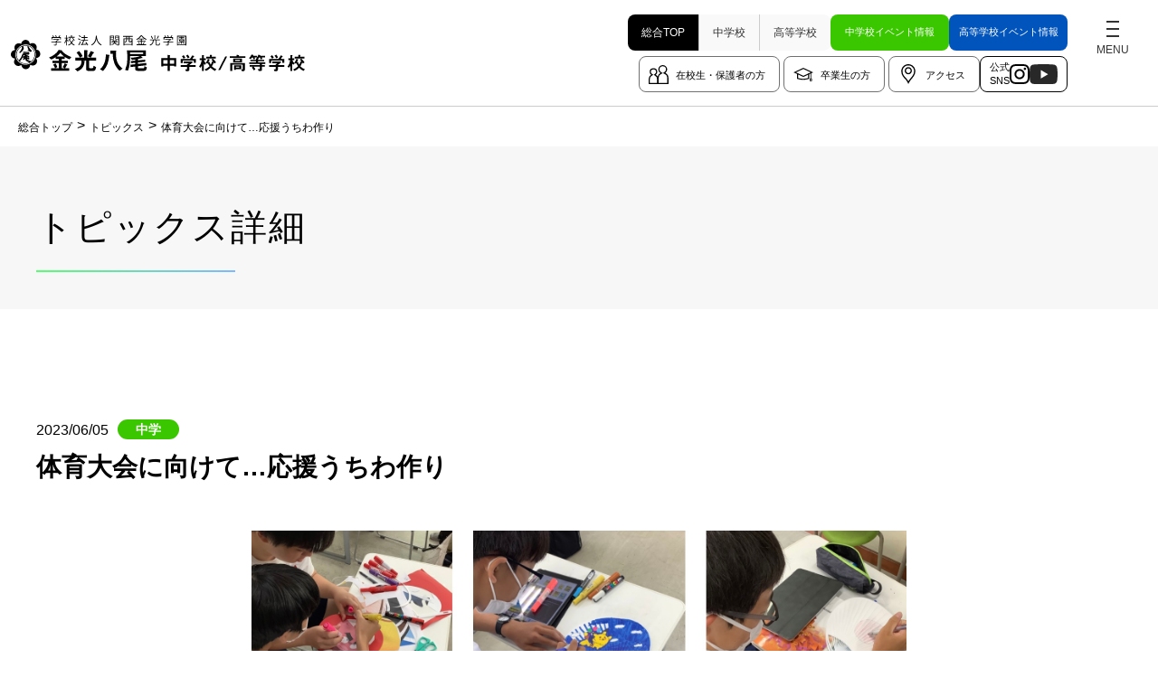

--- FILE ---
content_type: text/html; charset=UTF-8
request_url: https://konkoyao.ed.jp/topics/8547/
body_size: 6326
content:
<!doctype html>
<html lang="ja">
<!-- ヘッドタグ読み込み -->
<head>
  <meta charset="utf-8">
  <meta http-equiv="X-UA-Compatible" content="IE=edge">
  <meta name="viewport" content="width=device-width,initial-scale=1.0,minimum-scale=1.0">
      <meta name="description" content="金光八尾中学校・高等学校のトピックスを掲載しています。金光八尾のクラブ活動の躍進や学校説明会などの写真とともに発信します。本校は感動・努力・感謝の3つの目標を掲げ、一人ひとりが持っている力や良さ、魅力を最大限に伸ばすことをめざしています。" />
  
  <!-- Google Tag Manager -->
  <script>
    (function(w, d, s, l, i) {
      w[l] = w[l] || [];
      w[l].push({
        'gtm.start': new Date().getTime(),
        event: 'gtm.js'
      });
      var f = d.getElementsByTagName(s)[0],
        j = d.createElement(s),
        dl = l != 'dataLayer' ? '&l=' + l : '';
      j.async = true;
      j.src =
        'https://www.googletagmanager.com/gtm.js?id=' + i + dl;
      f.parentNode.insertBefore(j, f);
    })(window, document, 'script', 'dataLayer', 'GTM-PQ5QVQJ');
  </script>
  <!-- End Google Tag Manager -->

  
    <title>体育大会に向けて…応援うちわ作り｜金光八尾中学校・高等学校</title>

    <!-- ファビコン -->
    <link rel="icon" type="image/x-icon" href="https://konkoyao.ed.jp/wp-content/themes/konkouyao/img/common/favicon.ico">
    <link rel="icon" type="image/png" href="https://konkoyao.ed.jp/wp-content/themes/konkouyao/img/common/android-chrome-512x512.png" sizes="512x512">
    <link rel="apple-touch-icon" type="image/png" href="https://konkoyao.ed.jp/wp-content/themes/konkouyao/img/common/apple-touch-icon-180x180.png" sizes="180x180">
    <!-- css-->
    <link rel="stylesheet" href="https://konkoyao.ed.jp/wp-content/themes/konkouyao/css/layout.css?date=2025-07-17-011901" media="all" />

    
    
    
    
    
                  
    
    
    
    
    


    
    
    <!-- ▼中高同じCSS -->
    
    
    
        <!-- ▲中高同じCSS -->

    
    
    
    
    
    
    
    
    
    
          <link rel="stylesheet" href="https://konkoyao.ed.jp/wp-content/themes/konkouyao/css/sub.css?date=2025-07-17-011902" media="all" />
      <link rel="stylesheet" href="https://konkoyao.ed.jp/wp-content/themes/konkouyao/css/post_on.css?date=2022-11-01-142600" media="all" />
    


    <!-- ▼高校 -->
    
    
    
        <!-- ▲高校 -->


    <!-- ▼中学 -->
    
        <!-- ▲中学 -->

      </head>

<body>
  <!-- Google Tag Manager (noscript) -->
  <noscript><iframe src="https://www.googletagmanager.com/ns.html?id=GTM-PQ5QVQJ" height="0" width="0" style="display:none;visibility:hidden"></iframe></noscript>
  <!-- End Google Tag Manager (noscript) -->

  <!--▼wrapper-->
  <div class="wrapper">

    <!-- ヘッダー読み込み -->
    <!--▼header-->
<header class="header sub">
  <a href="/" class="header__logo"><img src="https://konkoyao.ed.jp/wp-content/themes/konkouyao/img/common/logo.svg" alt="学校法人 関西金光学園　金光八尾　中学校・高等学校" title="学校法人 関西金光学園　金光八尾　中学校・高等学校"></a>
  <div class="header__navi">
    <ul class="schoolBtn">
      <li><a href="/" class="current">総合<br>TOP</a></li>
      <li><a href="/junior/" class="">中学校</a></li>
      <li><a href="/senior/" class="">高等学校</a></li>
    </ul>
    <ul class="eventBtn">
      <li><a class="jn" href="/junior/examination/event/"><span>中学校</span><span>イベント情報</span></a></li>
      <li><a class="sn" href="/senior/examination/event/"><span>高等学校</span><span>イベント情報</span></a></li>
    </ul>
    <ul class="userBtn">
              <li class="students"><a href="/students/">在校生・保護者の方</a></li>
        <li class="graduates"><a href="/graduates/">卒業生の方</a></li>
      
      <li class="access"><a href="/access/">アクセス</a></li>
    </ul>
    <ul class="snsBtn">
      <li><span>公式<br>SNS</span><a href="https://www.instagram.com/konkoyao/" target="_blank" rel="noopener noreferrer"><img src="/wp-content/themes/konkouyao/img/common/icon_insta.svg" alt="Instagram"></a><a href="https://youtube.com/channel/UC6SgE_e0XXOnEOGgIoUnA8w?si=cIHIVV0uPBG_HLSz" target="_blank" rel="noopener noreferrer"><img src="/wp-content/themes/konkouyao/img/common/icon_youtube.svg" alt="Youtube"></a></li>
    </ul>
  </div>
  <div class="header__btn"><span></span></div><!-- /BeginLibraryItem "/Library/nav.lbi" -->
  <nav>
    <ul class="nav__iconLink">
      <li><a href="/students/">在校生・保護者の方</a></li>
      <li><a href="/graduates/">卒業生の方</a></li>
      <li><a href="/request/">資料請求</a></li>
      <li><a href="/access/">アクセス</a></li>
      <li><a href="/contact/">お問い合わせ</a></li>
    </ul>
    <ul class="nav__sinro">
              <li><a href="/career/"><img src="/wp-content/themes/konkouyao/img/common/bnr_course@2x.png" alt="進路情報"></a></li>
        <li><a href="/junior/examination/"><img src="/wp-content/themes/konkouyao/img/common/bnr_exm_junior.jpg" alt="中学校入試関連情報"></a></li>
        <li><a href="/senior/examination/"><img src="/wp-content/themes/konkouyao/img/common/bnr_exm_senior.jpg" alt="高校入試関連情報"></a></li>
          </ul>
    <ul class="nav__event">
      <li><a href="/junior/examination/event/"><span class="label label__event jn">中学</span><span>イベントは<br>こちら</span></a></li>
      <li><a href="/senior/examination/event/"><span class="label label__event sn">高校</span><span>イベントは<br>こちら</span></a></li>
    </ul>
    <ul class="nav__sns">
      <li><span>公式<br>SNS</span><a href="https://www.instagram.com/konkoyao/" target="_blank" rel="noopener noreferrer"><img src="/wp-content/themes/konkouyao/img/common/icon_insta.svg" alt="Instagram"></a><a href="https://youtube.com/channel/UC6SgE_e0XXOnEOGgIoUnA8w?si=cIHIVV0uPBG_HLSz" target="_blank" rel="noopener noreferrer"><img src="/wp-content/themes/konkouyao/img/common/icon_youtube.svg" alt="Youtube"></a></li>
    </ul>
    <ul class="nav__junior">
      <li class="primary"><span class="trigger">中学校</span>
        <ul class="secondary">
          <li><a href="/junior/">中学校トップ</a></li>
          <li><a href="/junior/feature/">学びの特色</a></li>
          <li><a href="/junior/course/">コース紹介</a></li>
          <li><a href="/junior/schoollife/">学校生活</a></li>
          <li><a href="/junior/examination/">入試情報</a></li>
          <li><a href="/junior-clubblog/">クラブ活動ブログ</a></li>
        </ul>
      </li>
    </ul>
    <ul class="nav__senior">
      <li class="primary"><span class="trigger">高等学校</span>
        <ul class="secondary">
          <li><a href="/senior/">高等学校トップ</a></li>
          <li><a href="/senior/feature/">学びの特色</a></li>
          <li><a href="/senior/course/">コース紹介</a></li>
          <li><a href="/senior/schoollife/">学校生活</a></li>
          <li><a href="/senior/examination/">入試情報</a></li>
          <li><a href="/senior-clubblog/">クラブ活動ブログ</a></li>
        </ul>
      </li>
    </ul>
    <ul class="nav__outline">
      <li class="primary"><span class="trigger on">学校概要</span>
        <ul class="secondary">
          <li><a href="/overview/">学校概要トップ</a></li>
          <li><a href="/overview/greeting/">学校長挨拶</a></li>
          <li><a href="/overview/spirit/">建学精神・教育方針</a></li>
          <li><a href="/overview/history/">あゆみ・沿革</a></li>
          <li><a href="/overview/uniform/">制服について</a></li>
          <li><a href="/overview/facility/">教育環境・施設の紹介</a></li>
          <li><a href="https://tourmkr.com/F1WtayB2xa/" target="_blank" rel="noopener noreferrer">バーチャル学校体験</a></li>
          <li><a href="/overview/pamphlet/">デジタルパンフレット</a></li>
          <li><a href="/overview/photogallery/">アートギャラリー</a></li>
        </ul>
      </li>
    </ul>
    <ul class="nav__recruit">
      <li class="primary"><a href="/recruit/">採用情報</a></li>
    </ul>
    <ul class="nav__other">
      <li class="primary"><a href="/faq/">よくあるご質問</a></li>
    </ul>
  </nav>
  <!-- #EndLibraryItem -->
</header>
<!--▲header-->
    <!--▼ぱんくず-->
        <div class="bread_area">
      <div class="bread">
        <a href="/"><span>総合トップ</span></a><a href="/topics/"><span>トピックス</span></a><span>体育大会に向けて…応援うちわ作り</span>
      </div>
    </div>
    <!--▲ぱんくず-->
    <!--▼ヒーローエリア-->
    <div class="hero sub__ttl">
      <div class="ttl">
        <span>トピックス詳細</span>
      </div>
    </div>
    <!--▲ヒーローエリア-->
    <!--▼トピックス-->
        <main>
      <div class="section post_on">
        <div class="inner">
          <div class="news__box">
            <div class="date_cat"><span>2023/06/05</span><span class="cat jn">中学</span></div>
            <h1 class="news__ttl">体育大会に向けて…応援うちわ作り</h1>

            
                                      <div class="type__box typeC">
                      <div class="img imgC">
                                                  <img src="https://konkoyao.ed.jp/wp-content/uploads/2023/06/IMG_4186.jpg" alt="">
                                              </div>
                      <div class="text__area">
                        <p>各クラスで思い思いのデザインを描き、体育大会に向けて雰囲気を盛り上げてくれています。裏面は…全員が完成してからのお楽しみです！</p>
                      </div>
                    </div>
                  
                  
                  
                  
                                                    </div>
          <div class="btnArea"><a href="/topics/" class="btn gr"><span>トピックス一覧へ</span></a></div>
        </div>
      </div>
      <!--▲トピックス-->

      <!--▼バナーリスト-->
                <div class="banners">
                                  <!-- 共通 -->
          <a href="https://konkoyao.ed.jp/junior/examination/event/" >
            <img src="https://konkoyao.ed.jp/wp-content/uploads/2022/07/bnr_common_junior-1.jpg" alt="中学　学校説明会等のお知らせ・申込について">
          </a>
                                          <!-- 共通 -->
          <a href="https://konkoyao.ed.jp/senior/examination/event/" >
            <img src="https://konkoyao.ed.jp/wp-content/uploads/2022/07/bnr_common_senior-1.jpg" alt="高校　学校説明会等のお知らせ・申込について">
          </a>
                  </div>
        <!--▲バナーリスト-->
    </main>

    <!-- #BeginLibraryItem "/Library/footer.lbi" -->

    <!-- フッター読み込み -->
    <!--▼footer-->
<footer>
  <div class="tab__set ">
    <ul class="tab__category">
      <li class=""><span>中学校</span></li>
      <li class=""><span>高等学校</span></li>
    </ul>
    <div class="inner tab__content inner " id="tab__junior">
      <ul>
        <li><a href="/junior/">中学校TOP</a></li>
        <li><a href="/junior/examination/">中学校入試関連情報</a></li>
        <li><a href="/junior/feature/">学びの特色</a></li>
        <li><a href="/junior-clubblog/">クラブ活動ブログ</a></li>
      </ul>
      <ul>
        <li><a href="/junior/course/">コース紹介</a>
          <ul>
            <li><a href="/junior/course/roadmap/">学びのロードマップ</a></li>
            <li><a href="/junior/course/s-tokushin/">S特進コース</a></li>
            <li><a href="/junior/course/tokushin/">特進コース</a></li>
          </ul>
        </li>
      </ul>
      <ul>
        <li><a href="/junior/schoollife/">学校生活</a>
          <ul>
            <li><a href="/junior/schoollife/days/">金光八尾の一日</a></li>
            <li><a href="/junior/schoollife/annual-events/">年間行事</a></li>
            <li><a href="/junior/schoollife/club/">クラブ活動</a></li>
          </ul>
        </li>
      </ul>
      <ul>
        <li><a href="/junior/examination/">入試情報</a>
          <ul>
            <li><a href="/junior/examination/event/">学校説明会等のお知らせ・申込について</a></li>
            <li><a href="/junior/examination/application/">募集要項</a></li>
            <li><a href="/junior/examination/tuition/">学費・諸経費について</a></li>
          </ul>
        </li>
      </ul>
    </div>

    <div class="inner tab__content inner " id="tab__senior">
      <ul>
        <li><a href="/senior/">高等学校TOP</a></li>
        <li><a href="/senior/examination/">高等学校入試関連情報</a></li>
        <li><a href="/senior/feature/">学びの特色</a></li>
        <li><a href="/senior-clubblog/">クラブ活動ブログ</a></li>
      </ul>
      <ul>
        <li><a href="/senior/course/">コース紹介</a>
          <ul>
            <li><a href="/senior/course/roadmap/">学びのロードマップ</a></li>
            <li><a href="/senior/course/s-tokushin/">S特進コース</a></li>
            <li><a href="/senior/course/tokushin/">特進コース</a></li>
            <li><a href="/senior/course/shingaku/">総合進学コース</a></li>
            <li><a href="/senior/course/art/">総合進学　美術コース</a></li>
          </ul>
        </li>
      </ul>
      <ul>
        <li><a href="/senior/schoollife/">学校生活</a>
          <ul>
            <li><a href="/senior/schoollife/days/">金光八尾の一日</a></li>
            <li><a href="/senior/schoollife/annual-events/">年間行事</a></li>
            <li><a href="/senior/schoollife/club/">クラブ活動</a></li>
          </ul>
        </li>
      </ul>
      <ul>
        <li><a href="/senior/examination/">入試情報</a>
          <ul>
            <li><a href="/senior/examination/event/">学校説明会等のお知らせ・申込について</a></li>
            <li><a href="/senior/examination/application/">募集要項</a></li>
            <li><a href="/senior/examination/tuition/">学費・諸経費について</a></li>
          </ul>
        </li>
      </ul>
    </div>
  </div>
  <div class="inner tab__default ">
    <ul>
      <li><a href="/">総合トップ</a>
        <ul>
          <li><a href="/junior/">中学校トップ</a></li>
          <li><a href="/senior/">高等学校トップ</a></li>
        </ul>
      </li>
      <li><a href="/career/">進路情報</a>
        <ul>
          <li><a href="/wp-content/themes/konkouyao/pdf/career/doc_achievements.pdf" target="_blank" rel="noopener noreferrer">合格実績(PDF)</a></li>
          <li><a href="/career/voice/">合格体験記</a></li>
        </ul>
      </li>
    </ul>
    <ul>
      <li><a href="/students/">在校生・保護者の方</a>
        <ul>
          <li><a href="/students/news/">お知らせ</a></li>
          <li><a href="/students/event/">行事予定</a></li>
          <li><a href="/students/certificate/">各種証明書発行</a></li>
          <li><a href="/students/schoolbus/">スクールバス運行表</a></li>
          <li><a href="/students/warning/">気象警報・交通非常時について</a></li>
        </ul>
      </li>
      <li><a href="/graduates/">卒業生の方</a>
        <ul>
          <li><a href="/graduates/certificate/">各種証明書発行</a></li>
        </ul>
      </li>
    </ul>
    <ul>
      <li><a href="/overview/">学校概要</a>
        <ul>
          <li><a href="/overview/greeting/">学校長挨拶</a></li>
          <li><a href="/overview/spirit/">建学精神・教育方針</a></li>
          <li><a href="/overview/history/">あゆみ・沿革</a></li>
          <li><a href="/overview/uniform/">制服について</a></li>
          <li><a href="/overview/facility/">教育環境・施設の紹介</a></li>
          <li><a href="https://tourmkr.com/F1WtayB2xa/" target="_blank" rel="noopener noreferrer">バーチャル学校体験</a></li>
          <li><a href="/overview/pamphlet/">デジタルパンフレット</a></li>
          <li><a href="/overview/photogallery/">アートギャラリー</a></li>
        </ul>
      </li>
    </ul>
    <ul>
      <li><a href="/news/">お知らせ</a></li>
      <li><a href="/topics/">トピックス</a></li>
      <li><a href="/access/">アクセス</a></li>
      <li><a href="/request/">資料請求</a></li>
      <li><a href="/faq/">よくある質問</a></li>
      <li><a href="/contact/">お問い合わせ</a></li>
    </ul>
    <ul>
      <li><a href="/evaluation/">学校評価・財務情報など</a></li>
      <li><a href="/bullying_prevention.pdf" target="_blank" rel="noopener noreferrer">いじめ防止基本方針(PDF)</a></li>
      <li><a href="/recruit/">採用情報</a></li>
      <li><a href="/privacy/">個人情報について</a></li>
      <li><a href="/sitepolicy/">サイトポリシー</a></li>
      <li><a href="/schoolpolicy/">スクールポリシー</a></li>
    </ul>
  </div>
  <div class="inner footer__Link-sp">
    <ul>
      <li><a href="/">総合トップ</a></li>
      <li><a href="/junior/">中学校</a></li>
      <li><a href="/senior/">高等学校</a></li>
      <li><a href="/overview/">学校概要</a></li>
      <li><a href="/evaluation/">学校評価・財務情報など</a></li>
      <li><a href="/bullying_prevention.pdf" target="_blank" class="fs12">いじめ防止基本方針(PDF)</a></li>
      <li><a href="/recruit/">採用情報</a></li>
      <li><a href="/privacy/">個人情報について</a></li>
      <li><a href="/sitepolicy/">サイトポリシー</a></li>
      <li><a href="/schoolpolicy/">スクールポリシー</a></li>
    </ul>
  </div>
  <div class="footer__middle">
    <ul>
      <li class=""><a href="http://konko.ac.jp/" target="_blank" rel="noopener noreferrer">
          <picture>
                          <source media="(min-width:769px)" srcset="https://konkoyao.ed.jp/wp-content/themes/konkouyao/img/common/img_group_01.jpg">
              <source media="(max-width:768px)" srcset="https://konkoyao.ed.jp/wp-content/themes/konkouyao/img/common/img_group_01@2x.jpg">
              <img src="https://konkoyao.ed.jp/wp-content/themes/konkouyao/img/common/img_group_01.jpg" alt="学校法人 関西金光学園">
                      </picture><span>学校法人 関西金光学園</span>
        </a></li>
      <li class=" "><a href="https://www.kusw.ac.jp/" target="_blank" rel="noopener noreferrer">
          <picture>
                          <source media="(min-width:769px)" srcset="https://konkoyao.ed.jp/wp-content/themes/konkouyao/img/common/img_group_02.jpg">
              <source media="(max-width:768px)" srcset="https://konkoyao.ed.jp/wp-content/themes/konkouyao/img/common/img_group_02@2x.jpg">
              <img src="https://konkoyao.ed.jp/wp-content/themes/konkouyao/img/common/img_group_02.jpg" alt="関西福祉大学">
                      </picture><span>関西福祉大学</span>
        </a></li>
      <li class=" "><a href="https://www.konkoutouin.ed.jp/" target="_blank" rel="noopener noreferrer">
          <picture>
                          <source media="(min-width:769px)" srcset="https://konkoyao.ed.jp/wp-content/themes/konkouyao/img/common/img_group_04.jpg">
              <source media="(max-width:768px)" srcset="https://konkoyao.ed.jp/wp-content/themes/konkouyao/img/common/img_group_04@2x.jpg">
              <img src="https://konkoyao.ed.jp/wp-content/themes/konkouyao/img/common/img_group_04.jpg" alt="金光藤蔭高等学校">
                      </picture><span>金光藤蔭高等学校</span>
        </a></li>
      <li class=" "><a href="https://www.kohs.ed.jp/" target="_blank" rel="noopener noreferrer">
          <picture>
                          <source media="(min-width:769px)" srcset="https://konkoyao.ed.jp/wp-content/themes/konkouyao/img/common/img_group_03.jpg">
              <source media="(max-width:768px)" srcset="https://konkoyao.ed.jp/wp-content/themes/konkouyao/img/common/img_group_03@2x.jpg">
              <img src="https://konkoyao.ed.jp/wp-content/themes/konkouyao/img/common/img_group_03.jpg" alt="金光大阪 中学校・高等学校">
                      </picture><span>金光大阪 中学校・高等学校</span>
        </a></li>
    </ul>
  </div>
  <div class="footer__bottom">
    <div class="footer__address ">
              <img src="https://konkoyao.ed.jp/wp-content/themes/konkouyao/img/common/logo.svg" alt="学校法人 関西金光学園 金光八尾 中学校・高等学校">
            <p>〒581-0022 八尾市柏村町1丁目63番地<br>
        Tel. 072-922-9162<br>
        Fax. 072-922-4496</p>
      <div class="footer__sns">
               <a href="https://www.instagram.com/konkoyao/" target="_blank" rel="noopener noreferrer"><img src="https://konkoyao.ed.jp/wp-content/themes/konkouyao/img/common/icon_insta.svg" alt="Instagram"></a><a href="https://youtube.com/channel/UC6SgE_e0XXOnEOGgIoUnA8w?si=cIHIVV0uPBG_HLSz" target="_blank" rel="noopener noreferrer"><img src="https://konkoyao.ed.jp/wp-content/themes/konkouyao/img/common/icon_youtube.svg" alt="Youtube"></a>
              </div>
    </div>
    <div class="footer__contact  ">
      <p>学校見学・入試相談は随時可能です</p>
      <a href="/request/" class="btn gr">資料請求</a><a href="/contact/" class="btn gr">お問い合わせ</a>
    </div>
  </div>
  <small>&copy;2022 konko yao Junior &amp; Senior High School.</small>

</footer>
<div class="page-top">TOP</div>
<!--▲footer-->    <!-- #EndLibraryItem -->
  </div>
  
  <!--▼js-->
  <script src="https://konkoyao.ed.jp/wp-content/themes/konkouyao/js/jquery-3.6.0.min.js"></script>
  <script src="https://konkoyao.ed.jp/wp-content/themes/konkouyao/js/common.js?date=2023-04-19-011353"></script>
  <!--▲js-->
</body>

</html>

--- FILE ---
content_type: text/css
request_url: https://konkoyao.ed.jp/wp-content/themes/konkouyao/css/sub.css?date=2025-07-17-011902
body_size: 4288
content:
@charset "UTF-8";
/* Scss Document */
.header.sub {
  background: #fff;
  border-bottom: 1px solid #ccc;
}

.bread_area {
  padding-top: 70px;
}
@media (min-width: 769px) {
  .bread_area {
    padding-top: 118px;
  }
}
.bread_area .bread {
  margin-left: 20px;
  padding: 8px 0;
  display: flex;
  align-items: center;
  flex-wrap: wrap;
}
@media (min-width: 769px) {
  .bread_area .bread {
    height: 44px;
  }
}
.bread_area .bread span {
  font-size: 1.2rem;
  line-height: 1.5;
  transform: translateY(1px);
}
.bread_area .bread a {
  line-height: 1.5;
}
.bread_area .bread a::after {
  content: ">";
  display: inline-block;
  padding: 0 5px;
  transform: translateY(-1px);
}

.hero.subpage {
  display: flex;
  flex-direction: column;
  align-items: center;
  position: relative;
  background: rgb(255, 255, 255);
  background: linear-gradient(180deg, rgb(255, 255, 255) 50%, rgb(245, 245, 245) 50%);
  padding-bottom: 60px;
}
@media (min-width: 769px) {
  .hero.subpage {
    padding-bottom: 100px;
  }
}
.hero.subpage .mv {
  padding: 0 20px 10px;
  width: 100%;
  height: 160vw;
  max-height: 600px;
}
@media (min-width: 769px) {
  .hero.subpage .mv {
    padding: 0 20px 20px;
    max-width: 1600px;
    height: 540px;
  }
}
.hero.subpage .mv img {
  border-radius: 12px;
  width: 100%;
  height: 100%;
  -o-object-fit: cover;
     object-fit: cover;
  /*box-shadow: rgba(50, 50, 93, 0.25) 0px 6px 12px -2px, rgba(0, 0, 0, 0.3) 0px 3px 7px -3px;*/
  box-shadow: 7px 7px 14px rgba(0, 0, 0, 0.04);
}
.hero.subpage .hero_txt {
  position: absolute;
  top: 100px;
  left: 0;
  margin: 0 36px;
}
.hero.subpage .hero_txt h1 {
  position: relative;
  font-size: 3.2rem;
  font-family: "游明朝体", "Yu Mincho", YuMincho, "ヒラギノ明朝 Pro", "Hiragino Mincho Pro", "MS P明朝", "MS PMincho", serif;
  margin-bottom: 50px;
  font-weight: 500;
}
@media (max-width: 320px) {
  .hero.subpage .hero_txt h1 {
    font-size: clamp(2.4rem, 3vw, 3.2rem);
  }
}
@media (min-width: 769px) {
  .hero.subpage .hero_txt h1 {
    font-size: 3.8rem;
    position: relative;
    letter-spacing: 0.05em;
  }
  .hero.subpage .hero_txt h1 br {
    display: none;
  }
}
.hero.subpage .hero_txt h1::after {
  content: "";
  width: 150px;
  height: 2px;
  display: block;
  position: absolute;
  bottom: -20px;
  left: 0;
  background: linear-gradient(90deg, rgb(87, 255, 115) 0%, rgb(125, 185, 255) 100%);
}
@media (min-width: 769px) {
  .hero.subpage .hero_txt h1::after {
    widthh: 260px;
  }
}
.hero.subpage .hero_txt p {
  font-weight: bold;
  letter-spacing: 0.1em;
  line-height: 2;
}
@media (min-width: 769px) {
  .hero.subpage .hero_txt p {
    letter-spacing: 0.05em;
    max-width: 670px;
  }
}
@media (min-width: 1637px) {
  .hero.subpage .hero_txt {
    left: calc((100% - 1400px) / 2);
  }
}
@media (min-width: 769px) {
  .hero.subpage .hero_txt {
    top: calc(50% - 50px);
    transform: translateY(-50%);
  }
}

.hero.subpage.normal {
  background: rgb(255, 255, 255);
  padding-bottom: 0;
}
.hero.subpage.normal .mv img {
  min-height: 374px;
}
@media (min-width: 769px) {
  .hero.subpage.normal .mv img {
    min-height: 400px;
  }
}

.hero.sub__ttl {
  background: #f7f7f7;
  height: 140px;
  display: flex;
  align-items: center;
  justify-content: center;
}
@media (min-width: 769px) {
  .hero.sub__ttl {
    height: 180px;
  }
}
.hero.sub__ttl h1,
.hero.sub__ttl div.ttl {
  width: 1240px;
  padding: 0 20px;
}
.hero.sub__ttl h1 span,
.hero.sub__ttl div.ttl span {
  font-size: 2.6rem;
  font-family: "游明朝体", "Yu Mincho", YuMincho, "ヒラギノ明朝 Pro", "Hiragino Mincho Pro", "MS P明朝", "MS PMincho", serif;
  width: 100%;
  font-weight: 500;
  letter-spacing: 0.05em;
  position: relative;
  display: block;
}
.hero.sub__ttl h1 span::after,
.hero.sub__ttl div.ttl span::after {
  content: "";
  width: 140px;
  height: 2px;
  background: linear-gradient(90deg, rgb(87, 255, 115) 0%, rgb(125, 185, 255) 100%);
  display: inline-block;
  position: absolute;
  left: 0;
  bottom: -20px;
}
@media (min-width: 769px) {
  .hero.sub__ttl h1 span::after,
.hero.sub__ttl div.ttl span::after {
    width: 220px;
  }
}
@media (min-width: 769px) {
  .hero.sub__ttl h1 span,
.hero.sub__ttl div.ttl span {
    font-size: 4rem;
  }
}

.section.course.subpage {
  padding: 0 20px;
  background-image: none;
}
@media (min-width: 769px) {
  .section.course.subpage {
    background: #f5f5f5;
    padding: 100px 0 100px 0;
  }
}
.section.course.subpage .section__ttl {
  font-family: "游ゴシック体", "Yu Gothic", YuGothic, "ヒラギノ角ゴ Pro", "Hiragino Kaku Gothic Pro", "メイリオ", Meiryo, "MS Pゴシック", "MS PGothic", sans-serif;
  color: #000;
  font-size: 2.4rem;
  text-align: left;
  position: relative;
  margin-bottom: 45px;
  letter-spacing: 0.01em;
}
@media (min-width: 769px) {
  .section.course.subpage .section__ttl {
    margin-bottom: 100px;
  }
}
.section.course.subpage .section__ttl::after {
  content: "";
  background: #ccc;
  width: 100%;
  height: 2px;
  display: block;
  position: absolute;
  bottom: -15px;
  left: 0;
}
@media (min-width: 769px) {
  .section.course.subpage .section__ttl::after {
    width: 200px;
    background: linear-gradient(90deg, rgb(87, 255, 115) 0%, rgb(125, 185, 255) 100%);
    left: 50%;
    transform: translateX(-50%);
    bottom: -50px;
  }
}
@media (min-width: 769px) {
  .section.course.subpage .section__ttl {
    font-size: 4rem;
    text-align: center;
  }
}
@media (max-width: 768px) {
  .section.course.subpage ul li {
    height: 100px;
    border: 1px solid #ccc;
  }
  .section.course.subpage ul li:last-of-type a::before {
    top: 50%;
    transform: translateY(-50%);
    left: 20px;
    border-width: 5px;
    width: 30px;
    height: 30px;
  }
  .section.course.subpage ul li:last-of-type a::after {
    width: 16px;
    height: 16px;
    left: 27.4px;
    border-width: 3px;
  }
  .section.course.subpage ul li.spcl {
    border-color: #804798;
  }
  .section.course.subpage ul li.toku {
    border-color: #23B8C5;
  }
  .section.course.subpage ul li.sogo {
    border-color: #3BC700;
  }
  .section.course.subpage ul li.art {
    border-color: #F5AB00;
  }
}
@media (max-width: 768px) {
  .section.course.subpage ul li a {
    align-items: flex-start;
    padding-left: 70px;
  }
}
@media (max-width: 768px) and (max-width: 768px) {
  .section.course.subpage ul li a::after {
    top: 50%;
    transform: translateY(-50%);
    left: 20px;
    border-width: 5px;
    width: 30px;
    height: 30px;
  }
}

.section.greeting.inner {
  max-width: 1240px;
  padding: 0 20px;
}
@media (min-width: 769px) {
  .section.greeting.inner {
    margin: 100px auto;
  }
}
.section.greeting.inner .read {
  font-size: 2rem;
  font-weight: bold;
  line-height: 1.8;
  margin: 40px 0 20px 0;
}
@media (min-width: 1025px) {
  .section.greeting.inner .read {
    font-size: 2.4rem;
    margin: 0 0 20px 0;
    line-height: 2;
  }
}
@media (min-width: 1025px) {
  .section.greeting.inner .read.sp {
    display: none;
  }
}
.section.greeting.inner .read.pc {
  display: none;
}
@media (min-width: 1025px) {
  .section.greeting.inner .read.pc {
    display: block;
  }
}
.section.greeting.inner .col__wrap {
  display: flex;
  flex-direction: column;
  font-size: 1.74rem;
  line-height: 1.8;
}
@media (min-width: 1025px) {
  .section.greeting.inner .col__wrap {
    justify-content: space-between;
    flex-wrap: wrap;
    flex-direction: row;
  }
}
.section.greeting.inner .col__wrap .al_r {
  text-align: right;
  font-size: 1.4rem;
}
@media (min-width: 769px) {
  .section.greeting.inner .col__wrap .al_r {
    font-size: 1.7rem;
  }
}
.section.greeting.inner .col__wrap .al_r span {
  font-size: 1.4rem;
}
@media (min-width: 1025px) {
  .section.greeting.inner .col__wrap .al_r span {
    font-size: 1.7rem;
  }
}
.section.greeting.inner .col__wrap .btm15 {
  margin-bottom: 15px;
}
.section.greeting.inner .col__wrap .col__box-txt {
  order: 1;
}
@media (min-width: 1025px) {
  .section.greeting.inner .col__wrap .col__box-txt {
    width: 50%;
  }
}
.section.greeting.inner .col__wrap .col__box-txt02 {
  order: 2;
  margin-bottom: 30px;
}
@media (min-width: 1025px) {
  .section.greeting.inner .col__wrap .col__box-txt02 {
    order: 3;
  }
}
.section.greeting.inner .col__wrap .col__box-img {
  text-align: center;
  order: 1;
  width: 75%;
  margin: 0 auto 20px;
}
@media (min-width: 1025px) {
  .section.greeting.inner .col__wrap .col__box-img {
    order: 2;
    max-width: 42%;
    margin: 0;
    overflow: hidden;
  }
}
.section.greeting.inner .col__wrap .col__box-img img {
  width: 100%;
}
@media (min-width: 1025px) {
  .section.greeting.inner .col__wrap .col__box-img img {
    display: none;
  }
}
.section.greeting.inner .col__wrap .col__box-img::before {
  content: "";
  display: block;
  width: 100%;
  height: 90%;
  background: url("../img/overview/greeting/img_principal.jpg") no-repeat top center;
  background-size: cover;
}

.section.course.subpage.study {
  display: none;
}
@media (min-width: 769px) {
  .section.course.subpage.study {
    display: block;
    background: #fff;
    padding-bottom: 50px;
  }
  .section.course.subpage.study .section__ttl {
    text-align: left;
    font-size: 2.8rem;
  }
  .section.course.subpage.study .section__ttl:after {
    background: #707070;
    width: 100%;
    bottom: -22px;
  }
  .section.course.subpage.study .inner {
    max-width: 1240px;
    padding: 20px;
  }
  .section.course.subpage.study .inner ul li {
    height: 150px;
    border: 1px solid #804798;
    border-radius: 10px;
  }
  .section.course.subpage.study .inner ul li a h3 {
    font-size: 2.4rem;
  }
  .section.course.subpage.study .inner ul li a h3 span {
    margin-bottom: 0;
  }
  .section.course.subpage.study .inner ul li a:hover h3 {
    opacity: 1;
  }
  .section.course.subpage.study .inner ul li a:hover::after {
    bottom: 20px;
  }
  .section.course.subpage.study .inner ul li a::after {
    width: 40px;
    height: 40px;
    border-width: 6px;
    bottom: -20px;
  }
  .section.course.subpage.study .inner ul li.toku {
    border-color: #23B8C5;
  }
  .section.course.subpage.study .inner ul li.sogo {
    border-color: #3BC700;
  }
  .section.course.subpage.study .inner ul li.art {
    border-color: #F5AB00;
  }
  .section.course.subpage.study .inner ul li.art a::before {
    width: 40px;
    height: 40px;
    bottom: -20px;
    border-width: 6px;
  }
  .section.course.subpage.study .inner ul li.art a::after {
    width: 20px;
    height: 20px;
    bottom: -10px;
    border-width: 6px;
  }
  .section.course.subpage.study .inner ul li.art a:hover::after {
    bottom: 25px;
  }
}

.section.topics {
  padding-bottom: 0;
}
@media (min-width: 769px) {
  .section.topics {
    font-size: 1.8rem;
    padding-bottom: 60px;
  }
}
.section.topics .inner .tab__set {
  position: relative;
}
.section.topics .inner .tab__set .ttlWrap {
  position: relative;
}
.section.topics .inner .tab__set .ttlWrap .ttl::after {
  content: none;
}
.section.topics .inner .tab__set .ttlWrap::after {
  content: "";
  display: block;
  position: absolute;
  bottom: 0;
  width: calc(100% + 40px);
  margin: 0 -20px;
  height: 3px;
  background: linear-gradient(90deg, rgb(87, 255, 115) 0%, rgb(125, 185, 255) 100%);
}
@media (min-width: 769px) {
  .section.topics .inner .tab__set .ttlWrap::after {
    width: 100%;
    margin: 0;
  }
}
.section.topics .inner .tab__category {
  display: flex;
  flex-wrap: wrap;
  justify-content: center;
}
@media (min-width: 1025px) {
  .section.topics .inner .tab__category {
    position: absolute;
    right: 0;
    top: 20px;
    width: 635px;
  }
}
.section.topics .inner .tab__category li {
  width: 32%;
  text-align: center;
  border-radius: 11px 11px 0 0;
}
.section.topics .inner .tab__category li:not(:last-of-type) {
  margin-right: 2px;
}
@media (min-width: 769px) {
  .section.topics .inner .tab__category li {
    width: 30%;
    max-width: 280px;
  }
  .section.topics .inner .tab__category li:not(:last-of-type) {
    margin-right: 4px;
  }
}
.section.topics .inner .tab__category li span {
  display: inline-block;
  line-height: 46px;
  height: 44px;
  width: 100%;
  border-radius: 9px 9px 0 0;
  font-weight: bold;
  transition: 0.3s;
  cursor: pointer;
}
.section.topics .inner .tab__category .all {
  color: #000;
  border: solid 1px #777;
}
@media (min-width: 1025px) {
  .section.topics .inner .tab__category .all {
    border-bottom: none;
  }
}
.section.topics .inner .tab__category .all.active span, .section.topics .inner .tab__category .all:hover span {
  background: #999;
  color: #fff;
}
.section.topics .inner .tab__category .common {
  color: #f39c00;
  border: solid 1px #f39c00;
}
@media (min-width: 1025px) {
  .section.topics .inner .tab__category .common {
    border-bottom: none;
  }
}
.section.topics .inner .tab__category .common.active span, .section.topics .inner .tab__category .common:hover span {
  background: #f39c00;
  color: #fff;
}
.section.topics .inner .tab__category .junior {
  color: #3bc700;
  border: solid 1px #3bc700;
}
@media (min-width: 1025px) {
  .section.topics .inner .tab__category .junior {
    border-bottom: none;
  }
}
.section.topics .inner .tab__category .junior.active span, .section.topics .inner .tab__category .junior:hover span {
  background: #3bc700;
  color: #fff;
}
.section.topics .inner .tab__category .senior {
  color: #0054bb;
  border: solid 1px #0054bb;
}
@media (min-width: 1025px) {
  .section.topics .inner .tab__category .senior {
    border-bottom: none;
  }
}
.section.topics .inner .tab__category .senior.active span, .section.topics .inner .tab__category .senior:hover span {
  background: #0054bb;
  color: #fff;
}
.section.topics .inner .tab__category .notice {
  color: #e32222;
  border: solid 1px #e32222;
}
@media (min-width: 1025px) {
  .section.topics .inner .tab__category .notice {
    border-bottom: none;
  }
}
.section.topics .inner .tab__category .notice.active span, .section.topics .inner .tab__category .notice:hover span {
  background: #e32222;
  color: #fff;
}
.section.topics .inner .tab__category .divi {
  color: #299C6A;
  border: solid 1px #299C6A;
}
@media (min-width: 1025px) {
  .section.topics .inner .tab__category .divi {
    border-bottom: none;
  }
}
.section.topics .inner .tab__category .divi.active span, .section.topics .inner .tab__category .divi:hover span {
  background: #299C6A;
  color: #fff;
}
.section.topics .inner .tab__category .default {
  color: #000;
  border: solid 1px #777;
}
@media (min-width: 1025px) {
  .section.topics .inner .tab__category .default {
    border-bottom: none;
  }
}
.section.topics .inner .tab__category .default.active span, .section.topics .inner .tab__category .default:hover span {
  background: #999;
  color: #fff;
}
.section.topics .inner .tab__content {
  display: none;
  margin-bottom: 30px;
}
.section.topics .inner .tab__content.is-active {
  display: block;
}
@media (min-width: 1025px) {
  .section.topics .inner .tab__content.is-active {
    display: flex;
    flex-wrap: wrap;
  }
}
.section.topics .inner .tab__content li {
  border-bottom: dotted 1px #ccc;
}
@media (min-width: 1025px) {
  .section.topics .inner .tab__content li {
    width: 25%;
    padding: 10px;
    border: none;
    margin-bottom: 30px;
  }
  .section.topics .inner .tab__content li:nth-of-type(1), .section.topics .inner .tab__content li:nth-of-type(4n+1) {
    -webkit-animation-delay: 0s;
            animation-delay: 0s;
  }
  .section.topics .inner .tab__content li:nth-of-type(2), .section.topics .inner .tab__content li:nth-of-type(4n+2) {
    -webkit-animation-delay: 0.25s;
            animation-delay: 0.25s;
  }
  .section.topics .inner .tab__content li:nth-of-type(3), .section.topics .inner .tab__content li:nth-of-type(4n+3) {
    -webkit-animation-delay: 0.5s;
            animation-delay: 0.5s;
  }
  .section.topics .inner .tab__content li:nth-of-type(4), .section.topics .inner .tab__content li:nth-of-type(4n+4) {
    -webkit-animation-delay: 0.75s;
            animation-delay: 0.75s;
  }
}
.section.topics .inner .tab__content li a {
  display: flex;
  flex-wrap: wrap;
  justify-content: space-between;
  padding: 18px 0;
  background: #fff;
}
@media (min-width: 1025px) {
  .section.topics .inner .tab__content li a {
    display: block;
    height: 100%;
    padding: 0;
    box-shadow: 7px 7px 14px rgba(0, 0, 0, 0.04);
  }
}
.section.topics .inner .tab__content li a .img {
  width: 30%;
  aspect-ratio: 3/2;
  overflow: hidden;
}
@media (min-width: 1025px) {
  .section.topics .inner .tab__content li a .img {
    width: 100%;
  }
}
.section.topics .inner .tab__content li a .img img {
  width: 100%;
  height: auto;
  -o-object-fit: cover;
     object-fit: cover;
  transition: 0.3s;
  transform-origin: center center;
}
.section.topics .inner .tab__content li a .txt {
  width: 66%;
  position: relative;
}
@media (min-width: 1025px) {
  .section.topics .inner .tab__content li a .txt {
    width: 100%;
    padding: 10px 10px 30px;
  }
}
.section.topics .inner .tab__content li a .txt .date {
  color: #777;
}
.section.topics .inner .tab__content li a .txt .label {
  margin: 0 0.5em 3px 0;
}
@media (min-width: 1025px) {
  .section.topics .inner .tab__content li a .txt .label {
    position: absolute;
    top: -22px;
    right: 0;
    margin: 0;
    z-index: 1;
  }
}
.section.topics .inner .tab__content li a .txt p {
  display: -webkit-box;
  -webkit-box-orient: vertical;
}
@media (min-width: 1025px) {
  .section.topics .inner .tab__content li a:hover {
    box-shadow: 5px 5px 20px rgba(0, 0, 0, 0.1);
  }
  .section.topics .inner .tab__content li a:hover .img img {
    transform: scale(1.05);
  }
}
@media (min-width: 769px) {
  .section.topics .ttlWrap {
    margin: 100px 0 40px;
    height: 48px;
  }
}
@media (min-width: 1025px) {
  .section.topics .ttlWrap {
    height: 68px;
  }
}
.section.topics .ttlWrap .tab__category {
  margin-inline: -30px;
  height: 44px;
  overflow: hidden;
}
@media (min-width: 769px) {
  .section.topics .ttlWrap .tab__category {
    margin-inline: 0;
    height: auto;
  }
}
@media (min-width: 1025px) {
  .section.topics .ttlWrap .tab__category {
    width: 1000px;
  }
}
.section.topics .ttlWrap .tab__category li {
  width: 23%;
}
.section.topics .ttlWrap .tab__category li.club {
  color: #000;
  border: solid 1px #777;
}
.section.topics .ttlWrap .tab__category li.club.active span, .section.topics .ttlWrap .tab__category li.club:hover span {
  background: #999;
  color: #fff;
}
@media (max-width: 768px) {
  .section.topics .inner .tab__set .tab__content {
    margin-top: 40px;
    font-size: 1.8rem;
  }
  .section.topics .inner .tab__set .tab__content li {
    border-bottom: none;
    box-shadow: 7px 7px 14px rgba(0, 0, 0, 0.04);
    margin-bottom: 30px;
  }
  .section.topics .inner .tab__set .tab__content li a {
    display: flex;
    flex-direction: column;
    padding: 0;
  }
  .section.topics .inner .tab__set .tab__content li a .img {
    width: 100%;
    height: auto;
    overflow: hidden;
    margin-bottom: 10px;
  }
  .section.topics .inner .tab__set .tab__content li a .img img {
    position: unset;
  }
  .section.topics .inner .tab__set .tab__content li a .txt {
    width: 100%;
    position: relative;
    padding: 0 18px 18px 18px;
    font-weight: bold;
  }
  .section.topics .inner .tab__set .tab__content li a .txt .label {
    position: absolute;
    top: -39px;
    right: 0;
    margin: 0;
    padding: 2.5px 20px;
    font-size: 1.6rem;
    opacity: 0.9;
  }
}

.hero.subpage.schoollife .mv,
.hero.subpage.course .mv {
  background: linear-gradient(180deg, rgb(255, 255, 255) 1%, rgb(255, 255, 255) 50%, #f7f7f7 50%, #f7f7f7 100%);
}
@media (min-width: 769px) {
  .hero.subpage.schoollife .mv,
.hero.subpage.course .mv {
    background: none;
  }
}

.hero.subpage.schoollife .hero_txt {
  color: #fff;
}

.hero.subpage.schoollife .hero_txt,
.hero.subpage.course .hero_txt {
  margin-top: -30px;
}
@media (max-width: 768px) {
  .hero.subpage.schoollife .hero_txt.po_cus,
.hero.subpage.course .hero_txt.po_cus {
    top: 30px;
  }
}
.hero.subpage.schoollife .hero_txt h1::after,
.hero.subpage.course .hero_txt h1::after {
  margin-top: 15px;
}
@media (min-width: 769px) {
  .hero.subpage.schoollife .hero_txt h1::after,
.hero.subpage.course .hero_txt h1::after {
    margin-top: 30px;
  }
}
@media (min-width: 769px) {
  .hero.subpage.schoollife .hero_txt,
.hero.subpage.course .hero_txt {
    top: 50%;
    margin: 0;
  }
}
@media screen and (max-width: 1500px) {
  .hero.subpage.schoollife .hero_txt,
.hero.subpage.course .hero_txt {
    margin: 0 40px;
  }
}
.hero.subpage.schoollife .hero_txt h1::after,
.hero.subpage.course .hero_txt h1::after {
  bottom: inherit;
  top: 56px;
}
.hero.subpage.schoollife .hero_txt p,
.hero.subpage.course .hero_txt p {
  margin-top: 50px;
  line-height: 2;
}
@media (min-width: 769px) {
  .hero.subpage.schoollife .hero_txt p,
.hero.subpage.course .hero_txt p {
    max-width: 585px;
  }
}

--- FILE ---
content_type: image/svg+xml
request_url: https://konkoyao.ed.jp/wp-content/themes/konkouyao/img/common/logo.svg
body_size: 80784
content:
<svg xmlns="http://www.w3.org/2000/svg" width="315.684" height="38.86" viewBox="0 0 315.684 38.86">
  <g id="グループ_1804" data-name="グループ 1804" transform="translate(17784 242.092)">
    <path id="パス_826" data-name="パス 826" d="M24.934-13.624A30.277,30.277,0,0,1,18.59-16.9a14.879,14.879,0,0,1-3.874-3.458c0-.026.052-.078.078-.13a.236.236,0,0,0,.078-.182c0-.13-.13-.208-.234-.234l-3.354-.416a14.03,14.03,0,0,1-4.42,4.914A20.341,20.341,0,0,1,1.04-13.234L3.432-10.92a30.655,30.655,0,0,0,4.524-2.522v1.9H11.57V-9.75H4.68V-7.2h6.89V-1.69H7.748l2.184-1.3A20.379,20.379,0,0,0,7.9-6.942L5.486-5.382a15.062,15.062,0,0,1,2,3.692H3.25v2.7h19.5v-2.7H18.3c.39-.624,1.274-2.236,1.768-3.172.078-.13.13-.156.442-.26a.231.231,0,0,0,.182-.234.421.421,0,0,0-.182-.26l-2.7-1.352a17.9,17.9,0,0,1-2.132,4.134L17.732-1.69h-3.2V-7.2h6.76V-9.75h-6.76v-1.794h3.354v-2.21a18.4,18.4,0,0,0,5.1,2.522Zm-7.618-.52H8.97a18.469,18.469,0,0,0,4.108-4A21.541,21.541,0,0,0,17.316-14.144ZM49.4-18.33c0-.286-.39-.52-.6-.6L45.734-20.15a36.337,36.337,0,0,1-3.094,5.59l3.042,1.534A23.393,23.393,0,0,0,48.23-17.5c.156-.234.234-.364.754-.468C49.27-18.044,49.4-18.122,49.4-18.33ZM37.05-14.69a25.074,25.074,0,0,0-3.8-5.486l-2.7,1.716a24.336,24.336,0,0,1,3.588,5.382ZM51.506-2.86l-2.73-1.508c-.078,1.456-.208,2.626-1.222,2.626H45.006a.922.922,0,0,1-1.014-.988v-7.28h7.462V-13H42.016v-6.76c0-.156.026-.26.26-.468.208-.182.208-.286.208-.39,0-.312-.494-.338-.7-.338l-3.224-.078V-13H29.146v2.99h6.708c0,4.706-1.248,7.15-7.1,9.178l2.73,2.6c5.928-2.73,7.306-6.4,7.488-10.348.364-.182.572-.286.572-.494,0-.286-.364-.39-.65-.442l-2.47-.494h4.446V-.676c0,1.3.728,1.9,2.106,1.9H48.2C50.622,1.222,50.856.208,51.506-2.86ZM61.984-16.484C61.932-7.748,58.63-2.99,55.718-.572l3.2,1.872a21.548,21.548,0,0,0,3.042-3.874,22.954,22.954,0,0,0,2.938-7.8c.13-.728.572-4.316.7-4.6.026-.078.416-.494.416-.6,0-.286-.1-.338-1.014-.468Zm4.914-4.03v3.25H69.42a26.6,26.6,0,0,0,1.56,9.932c.754,1.924,2.7,5.98,5.85,8.4l3.042-2.34c-4.42-3.3-6.994-8.034-7.02-14.924,0-.7.052-2.7.234-4.316ZM106-2.7l-2.7-1.118c0,1.118-.13,2.262-1.3,2.262H97.4c-.65,0-.962-.26-.962-.936V-3.822l8.97-.988v-2.5l-8.97,1.014v-1.56l7.774-.78v-2.262l-7.774.806v-1.43a24.822,24.822,0,0,0,3.25-.858c.052-.026.6-.208.624-.208.13,0,.676.1.806.1s.338-.026.338-.26a.991.991,0,0,0-.26-.52l-1.534-1.56h5.226V-20.7H84.6a75.43,75.43,0,0,1,.494,8.4A27.8,27.8,0,0,1,82.68.208l3.068.728C87.672-3.978,87.88-8.32,87.932-14.82H98.7c-3.224,1.56-8.372,1.82-10.088,1.872l1.326,2.288c1.534-.078,2.314-.182,3.51-.338v1.222l-4.524.442.1,2.236,4.42-.442v1.586l-5.1.546.078,2.5,5.018-.572V-1.17c0,1.56.572,2.392,3.224,2.392H102.7C105.17,1.222,105.664,0,106-2.7Zm-4.03-14.222H87.932v-1.612h14.04Z" transform="translate(-17744 -205)"/>
    <path id="パス_90" data-name="パス 90" d="M-33.57,761.224c-.036-.039-.019-.186-.019-.259h-.05v-.12c-.034-.01-.016,0-.034-.019a1.277,1.277,0,0,1-.018-.4.441.441,0,0,1-.053-.016v-.086h-.051v-.1c-.073-.018-.058-.068-.052-.155l-.052-.018v-.1c-.073-.019-.056-.068-.051-.155H-34c0-.092.025-.153-.052-.173v-.069h-.034v-.017h-.017c-.036-.048.03-.043-.052-.069v-.1l-.051-.016v-.1c-.035-.009-.016,0-.035-.016h-.018v-.051h-.052v-.052l-.051-.018v-.07h-.052v-.068h-.052v-.087H-34.5v-.018c-.035-.031-.011-.035-.069-.05v-.036h-.05v-.035l-.054-.016v-.07h-.051V758.6h-.053v-.051h-.051v-.035c-.034-.01-.016,0-.036-.017h-.017v-.053h-.051v-.086c-.035-.009-.015,0-.035-.016h-.017v-.052h-.051v-.035c-.035-.009-.016,0-.035-.018h-.016v-.05h-.052v-.035c-.035-.006-.071-.014-.105-.018v-.052c-.1-.006-.108-.046-.207-.051v-.053c-.016,0-.034-.011-.051-.017v-.034h-.052v-.052h-.053v-.051h-.052v-.053h-.051v-.034c-.07-.013-.138-.023-.207-.035v-.035h-.052v-.035a.668.668,0,0,1-.155-.033v-.053c-.017-.006-.034-.011-.052-.018v-.016h-.051v-.019h-.052a.3.3,0,0,1-.017-.034h-.035v-.016h-.053a.213.213,0,0,0-.017-.036h-.1v-.016a.309.309,0,0,0-.138-.035v-.035c-.057-.006-.116-.01-.172-.018v-.016h-.036v-.018h-.052v-.017h-.069v-.016h-.07v-.018h-.068V757.2h-.071v-.016h-.033v-.018c-.068,0-.139-.011-.207-.016v-.017l-.1-.035v-.034c-.039-.006-.046,0-.069-.017v-.018h-.035v-.017c-.083-.031-.129.017-.19-.051h-.017V756.9h-.053v-.156h.053v-.274c.017-.008.033-.014.052-.021v-.12c.035-.01.014,0,.035-.016h.016v-.14a.24.24,0,0,0,.051-.018.293.293,0,0,1,.018-.086h.035v-.051c.017,0,.035-.011.052-.017a.256.256,0,0,1,.017-.1h.035v-.138l.051-.016v-.018h-.016c0-.038.016-.034.016-.034v-.33h.053v-.569h.033v-.036a.11.11,0,0,1-.033-.138l.033-.017-.017-.016c0-.032.021-.018,0-.07h-.016v-.951h-.053v-.1h-.051v-.088c-.074-.02-.056-.067-.052-.155h-.052v-.07h-.053v-.155h-.051c0-.091.025-.152-.051-.172,0-.088.021-.138-.052-.155,0-.067,0-.073-.053-.087v-.069h-.051v-.156a.487.487,0,0,0-.052-.016v-.1c-.033-.011-.014,0-.033-.016h-.019v-.053H-38.1c-.013-.047,0-.038-.052-.05v-.053l-.051-.018c0-.066,0-.071-.053-.087v-.051a.363.363,0,0,0-.052-.016v-.071c-.033-.009-.015,0-.033-.016h-.019v-.052h-.051v-.1h-.052v-.07H-38.5v-.016h-.017c-.037-.048.032-.043-.052-.068v-.036h-.052v-.033c-.059-.017-.045-.036-.1-.053v-.05c-.082-.022-.074-.082-.155-.1v-.034h-.053v-.068h-.051v-.053h-.053c-.018-.071-.007-.02-.052-.052v-.016c-.016-.007-.034-.011-.052-.019v-.017h-.053v-.05h-.051v-.035h-.051v-.053h-.051v-.035c-.07-.013-.139-.023-.209-.033v-.036h-.052c-.021-.072-.065-.048-.1-.1h-.051v-.036l-.1-.018v-.034c-.1-.013-.159-.061-.26-.068v-.035c-.051-.014-.1-.025-.155-.035-.006-.012-.011-.024-.018-.034h-.087v-.035l-.189-.034v-.018h-.036v-.018h-.1c-.031-.01-.088-.047-.139-.035v.019h-.138v-.019h-.034v-.016h-.053v-.017h-.034v-.018h-.069v-.016l-.4-.017a.454.454,0,0,1-.155.017,1.14,1.14,0,0,0-.363-.017v.017l-.311-.017v.017H-42.6v.016h-.07a.268.268,0,0,0-.016.035h-.071c0,.011-.011.022-.017.035h-.1v.016c-.051.007-.1.011-.156.018v.018h-.224v.015c-.029.007-.058.013-.086.019a.229.229,0,0,0-.018.035h-.052v.018h-.035v.016c-.086.006-.172.01-.259.017v.035a.492.492,0,0,0-.155.051h-.053v.018h-.034v.017h-.068a.3.3,0,0,0-.018.034h-.033v.018H-44.1c-.022.018,0,.045-.017.07l-.156.068c-.01.035,0,.016-.016.036v.017h-.053v.016h-.034c-.006.011-.011.024-.018.035-.042.023-.047-.007-.086.035h-.157c-.006-.011-.011-.023-.016-.035h-.035v-.035h-.051c0-.066,0-.072-.052-.086,0-.076.009-.105-.052-.121v-.31H-44.9v-.209c-.034-.01-.016,0-.034-.017-.036-.038-.02-.174-.018-.242-.018-.007-.035-.011-.051-.016,0-.077.01-.1-.053-.121,0-.067,0-.073-.052-.088,0-.07.007-.088-.051-.1v-.051h-.052c0-.071.007-.089-.052-.1,0-.052.014-.17-.017-.192h-.034v-.051l-.053-.017c0-.091.024-.152-.052-.174v-.121h-.053v-.085h-.051c0-.067,0-.072-.051-.088v-.05l-.052-.02v-.05h-.051c0-.067,0-.072-.052-.086v-.053l-.052-.017c-.014-.047,0-.04-.053-.053v-.05h-.051v-.053h-.052V748.1c-.019-.015,0,0-.018-.016a.568.568,0,0,0-.086-.017v-.053h-.052v-.051h-.052v-.088l-.1-.017v-.051c-.056-.026-.078-.063-.155-.068V747.7c-.058-.016-.044-.038-.1-.052-.011-.047,0-.04-.051-.051-.006-.018-.011-.035-.016-.053l-.087-.016c-.006-.013-.011-.024-.017-.035h-.034a.229.229,0,0,1-.018-.035h-.034v-.017l-.052-.018v-.035h-.053v-.034a.966.966,0,0,0-.1-.016c-.018-.068-.125-.117-.207-.123v-.035c-.039-.006-.046,0-.07-.016v-.018h-.034v-.018h-.1v-.016h-.034a.375.375,0,0,0-.016-.034h-.051a.243.243,0,0,1-.017-.036h-.1v-.016H-47.7v-.016c-.024-.016-.028-.014-.068-.019v-.034h-.051v-.035a.247.247,0,0,1-.138-.035v-.018h-.053c0-.011-.012-.024-.017-.034h-.052v-.017h-.19c-.006-.011-.011-.025-.018-.034h-.034v-.02c-.083-.032-.2.013-.3-.015v-.019h-.068v-.016h-.122V746.7h-.052v-.017h-.1v-.018h-.76v.018h-.069v.017l-.3.018v.016l-.068.019v.015h-.19a.293.293,0,0,1-.017.036c-.041.007-.081.013-.121.018a.726.726,0,0,1-.19.068v.035h-.088a.314.314,0,0,1-.016.035l-.086.016c-.006.013-.012.023-.018.036-.029,0-.057.011-.086.016l-.017.034c-.07.013-.138.023-.208.035v.033c-.034.009-.069.013-.1.018v.035l-.1.018v.034c-.034,0-.07.011-.1.018v.034c-.047.014-.038,0-.052.053-.047.011-.039,0-.051.05-.048.014-.041,0-.052.053-.053.006-.1.01-.157.017v.016h-.034v.019a.152.152,0,0,1-.069.016v.053h-.053c-.013.046,0,.039-.051.051v.053h-.052v.071h-.053v.016c-.046.014-.04,0-.051.053h-.053v.051l-.1.017v.016c-.046.013-.04.006-.052.053-.051.012-.043.029-.1.034v.035h-.052v.034l-.086.019c0,.017-.012.033-.018.051-.047.014-.038,0-.052.051-.047.014-.038.006-.051.053-.047.013-.04,0-.051.051l-.053.017v.088c-.062.016-.048.032-.069.086h-.034v.05c-.034.013-.016,0-.034.02h-.017v.05c-.019.007-.035.013-.053.018v.07h-.052c-.013.047,0,.039-.052.051v.068c-.016.006-.035.014-.051.018v.087c-.036.009-.016,0-.036.018h-.017v.1c-.018.006-.034.01-.052.017v.034h-.051v.051h-.052v.088l-.053.018v.1h-.052v.086l-.051.016v.209h-.052v.12c-.036.01-.015,0-.036.018h-.017v.051c-.046.014-.038,0-.051.051h-.052v.156h-.052v.1c-.035.009-.015,0-.035.016a1.405,1.405,0,0,0-.017.4c-.035.011-.015,0-.035.018s-.019.1-.017.156c-.016.006-.034.011-.052.018v.085c-.047.014-.038,0-.051.053H-54.1v.034l-.139.017v-.017h-.087V750.9h-.033v-.018l-.157-.035v-.035a.448.448,0,0,1-.051-.018v-.017h-.053v-.016c-.034-.007-.068-.011-.1-.017,0-.012-.011-.024-.017-.036h-.052v-.016h-.034v-.016l-.172-.018v-.016h-.035a.243.243,0,0,0-.017-.034l-.086-.018c-.006-.011-.012-.024-.017-.036h-.138v-.034c-.175-.011-.327-.068-.52-.068-.011-.035,0-.016-.017-.035-.063-.056-.358-.035-.485-.035-.229.006-.46.01-.691.017v.018h-.052v.017h-.033v.018c-.093.031-.175-.036-.226-.053a.54.54,0,0,0-.206,0v.035c-.1.011-.208.022-.311.035v.016h-.035v.018h-.069c-.006.011-.013.024-.017.034l-.105.017v.018h-.034v.018l-.1.018v.016h-.052l-.018.034h-.086v.035c-.047.014-.041.006-.053.053-.052.01-.1.021-.155.033v.035h-.052c-.011.035,0,.015-.017.035v.018h-.07v.017l-.068.018v.016h-.053v.017h-.051l-.017.033h-.069l-.017.036c-.044.031-.031-.019-.052.052l-.086.016-.018.036a.4.4,0,0,1-.052.015v.036l-.156.034v.018l-.051.017c-.006.018-.011.035-.017.051-.029.006-.058.014-.087.019-.013.046,0,.04-.051.051v.036c-.048.012-.041,0-.052.05h-.053c-.021.07-.035.035-.068.086h-.036v.07H-59.8c-.013.047,0,.039-.052.051-.012.047,0,.041-.051.051v.036c-.036.009-.016,0-.036.016h-.018v.052h-.051c-.014.047,0,.04-.053.053v.051c-.046.014-.039,0-.052.051h-.052a.291.291,0,0,1-.017.1h-.035v.053h-.051v.05h-.051v.053h-.053v.034l-.052.016v.071h-.052c0,.079,0,.073-.034.121h-.017v.12l-.052.017v.086h-.051v.051l-.052.018v.069h-.052v.068h-.052v.051c-.034.01-.014,0-.034.017h-.018c-.037.061.044.057-.053.086v.189h-.051v.123h-.051v.226h-.053a.249.249,0,0,1-.017.1H-61.1v.086h-.052v.4l-.051.015v.106l-.053.015c.006.024.012.046.017.071.036.01.015,0,.036.016-.017.006-.036.01-.053.017v.485a.441.441,0,0,0-.051.017v.051c.035.01.015,0,.035.017s.016.13.016.19v.483c.017.006.036.014.053.018v.121h.051v.051l-.051.019c0,.071-.007.088.051.1v.3h.052v.068c.017.007.035.011.052.017v.123h.053v.1c.016.007.034.011.051.018v.086h.035v.016c.036.032.011.038.069.053,0,.083-.019.121.052.139,0,.092-.025.153.052.173v.19h.052c0,.091.024.153-.052.172v.068c-.134.032-.206.128-.363.139v.035l-.12.019v.016h-.036v.017l-.415.068v.036l-.311.051v.052l-.1.016v.035h-.051v.035l-.26.069v.034c-.052.013-.1.022-.155.036v.035a.827.827,0,0,0-.155.016v.034c-.035.007-.07.013-.1.018v.035h-.052v.052h-.051v.053h-.053v.05c-.051.007-.1.013-.156.019v.034h-.051v.035c-.066.009-.048.021-.1.034v.035h-.051c-.014.047,0,.039-.053.053-.014.047,0,.039-.052.051v.053h-.051v.033h-.036v.02c-.036.029-.011.034-.069.05v.035h-.052v.07h-.051c-.011.033,0,.015-.018.033v.017c-.028.007-.057.011-.086.018v.017h-.053v.018c-.017.007-.034.011-.051.017-.012.047,0,.039-.053.051-.011.047,0,.04-.05.053-.014.047,0,.041-.053.051-.012.048,0,.041-.051.053a.289.289,0,0,1-.018.1h-.035a.226.226,0,0,1-.018.1h-.034v.089h-.052v.068h-.052v.086h-.052v.07h-.051v.068c-.051.012-.043.028-.1.035,0,.051.012.168-.018.189h-.035c0,.077.009.1-.052.121v.086h-.052v.138h-.051c0,.085.019.12-.052.139v.051h-.053c0,.054.016.187-.016.209h-.034c0,.054.014.187-.017.207h-.035a.24.24,0,0,1-.017.086h-.036v.242l-.051.016v.674l-.07.036v.068h.053v.017h.017v.053h-.017v.018h-.053v.413l.07.019c0,.078,0,.114-.034.156l-.036.016v.207h.053v.018h.017v.138h.051v.207h.053v.3h.052v.1c.016.006.034.011.051.019v.085l.053.019v.085h.052v.07c.017,0,.034.011.051.016v.123c.034.01.016,0,.035.017h.017v.069c.018,0,.034.011.052.017v.121c.017,0,.035.011.053.016v.086a.486.486,0,0,0,.052.017v.088c.081.025.015.018.051.068l.1.051v.088c.034.01.015,0,.034.016h.018v.052h.034v.016c.037.032.011.036.069.053v.068a.351.351,0,0,0,.053.018v.07h.051v.068c.048.014.041,0,.053.053.081.026.016.016.05.068a.546.546,0,0,0,.158.069v.052a.668.668,0,0,1,.1.053v.035c.034.006.069.011.1.015v.018c.034.011.015,0,.036.019h.016v.051c.046.014.039,0,.053.051h.051v.036h.052v.033c.08.011.079.043.155.051v.052c.081.011.08.044.157.053v.051h.052v.053h.051v.051l.139.017c.012.018.022.036.034.053h.035c0,.011.011.022.017.035l.086.016v.017h.052v.016h.035l.017.036h.051v.016h.088v.019h.1v.015l.069.019v.018h.035c.011.017.024.035.034.053l.087.017v.016h.034v.017c.1.011.208.022.311.035v.016h.052v.018h.035v.019h.069c.012.015.022.033.034.051h.035v.016h.554c.091.039.184.081.277.12v.071h.052v.294h-.052v.068h-.052v.053l-.052.016v.087a.5.5,0,0,0-.052.018v.068l-.053.018v.121h-.051v.1h-.051v.138l-.053.018v.07H-61.1V768h-.052v.086H-61.2v.086h-.053v.138h-.051v.122h-.051v.07c-.036.01-.015,0-.036.017h-.016v.12c-.017.006-.036.011-.052.019v.327l-.052.035v.155c-.034.01-.015,0-.035.017-.04.044-.02.217-.018.294-.073.021-.056.07-.051.156h-.053v.5a.434.434,0,0,0,.053.018v.086h-.053v.641h.053v.242h.034c.029.019.019.125.016.172l.053.018v.12h.035c.029.02.019.125.017.174h.052v.241c.016.007.035.013.052.018v.1h.051c0,.067,0,.073.051.085v.088h.053v.123h.051v.086l.052.017v.069h.052v.052h.053v.069l.051.017v.069l.051.017v.088c.036.01.016,0,.036.015h.016v.071l.052.015v.088h.052v.035h.052V773c.016,0,.033.011.052.015v.073l.051.015v.068h.052c.013.047,0,.041.051.053v.051h.052v.017c.018.007.035.012.052.018v.07l.053.016v.07h.051v.035h.051v.035c.047.012.04,0,.052.05h.052v.019c.047.013.04,0,.052.051h.053v.034h.051v.019c.048.012.039,0,.053.051h.051v.051h.052v.053h.051v.034c.081.009.079.042.157.053,0,.015.011.034.017.051l.086.015v.035h.052v.035c.011.018.1.039.121.051v.019h.035v.016h.053v.019h.051v.016h.035v.016h.086v.017c.029.007.058.012.087.018v.035l.155.053v.017h.087c.012.016.024.033.034.05h.036v.019h.12v.016h.034v.019h.035a.371.371,0,0,1,.017.034h.052v.017l.345.018v.016H-58a.321.321,0,0,0,.017.035h.035a.159.159,0,0,0,.017.035l.225.018v-.018h.069c.051.018.1.035.155.051v.018h.033v.016h.311l.45-.016v-.018h.051v-.016h.052v-.017l.311-.018v-.035l.088-.016v-.019h.259v-.016h.034v-.018c.047,0,.092-.01.139-.017l.018-.034h.068v-.019h.053v-.016h.068v-.019c.052-.01.1-.019.155-.033v-.016a.436.436,0,0,1,.192-.052.347.347,0,0,1,.016-.053c.074-.009.12-.046.207-.051v-.035h.052v-.051c.035-.006.07-.013.1-.017v-.034c.115-.013.165-.083.26-.1.009-.035,0-.013.017-.035v-.016l.12-.017v-.018h.052a.194.194,0,0,1,.019-.034h.033c.006-.012.012-.023.018-.036l.1-.016v-.018c.048-.013.041,0,.053-.051.068-.018.076-.061.155-.071v-.033a.836.836,0,0,1,.156.015c0,.068,0,.074.052.089v.121c.017,0,.035.011.052.017v.207c.033.009.014,0,.033.016h.017v.121l.053.016c0,.1,0,.209,0,.347h.052c0,.082-.018.12.051.138v.07c.018.007.036.012.052.018v.083h.053v.157c.033.01.015,0,.033.016.036.038.02.175.019.244h.051v.086h.052v.121h.053c0,.071-.009.089.051.1,0,.067,0,.072.052.089v.085h.052v.1h.053v.1h.051v.1h.051v.087h.052v.1c.047.013.04,0,.053.053h.051v.052h.051v.05h.052v.071h.051v.052c.019,0,.036.011.053.016.013.048,0,.041.052.051v.035h.052v.051h.051v.088h.052v.034c.034.011.015,0,.034.017h.017v.053l.1.017a.2.2,0,0,0,.018.088c.028,0,.057.011.086.016v.051h.052v.035c.033.007.068.011.1.019v.033c.047.013.039.006.052.052.068.025.138.046.208.069v.035l.1.017v.036c.091.011.12.068.208.086.022.074.066.049.1.1h.051v.035h.052v.051h.052v.035a.146.146,0,0,1,.069.033v.019h.035v.017h.068v.016h.035v.018c.051.011.1.024.155.034v.019c.024.005.047.011.07.018v.016l.191.018v.016h.051l.018.034.259.036V778h.035v.019h.069v.015h.053v.019c.155,0,.311.012.467.016v.019h.052v.018h.086v.016h.553c.024-.006-.006-.015.016-.016.038,0,.036.016.036.016h.312V778.1h.12v-.018h.052v-.019h.19v-.016l.122-.019V778a.609.609,0,0,0,.258-.069h.051v-.017h.036a.448.448,0,0,1,.19-.088v-.034c.029,0,.058-.012.087-.018v-.016h.034v-.017h.138v-.036a1.5,1.5,0,0,1,.311-.068V777.6c.068-.02.076-.061.157-.07V777.5c.068-.018.076-.06.155-.068v-.052h.051v-.036h.036v-.017c.036-.031.011-.035.069-.051.012-.046,0-.039.053-.053.013-.046,0-.039.051-.052v-.033a.369.369,0,0,0,.138-.035v-.018c.024-.015.03-.012.069-.016v-.035c.035-.006.068-.013.1-.016v-.053h.052c.014-.047,0-.039.052-.051v-.053c.051-.013.043-.028.1-.034v-.035c.051-.014.041-.028.1-.036v-.034h.051v-.034c.017,0,.035-.011.052-.017v-.1h.051v-.052h.051v-.071c.036-.011.015,0,.036-.016h.017c.037-.06-.044-.06.052-.086v-.053h.053v-.051c.058-.017.043-.036.1-.053v-.07h.052v-.086c.016-.006.035-.013.051-.017v-.121h.052c0-.076-.01-.1.053-.12v-.087h.051v-.053a.371.371,0,0,0,.052-.016v-.051h.052v-.106h.052v-.224h.052V775.1h.051c0-.085-.019-.121.051-.139v-.1h.053v-.275l.052-.019v-.1h.052V774.3c.034-.01.014,0,.034-.018s.017-.1.017-.155v-.363c.018-.006.034-.012.052-.016,0-.077-.011-.106.051-.121v-.1h.018c.063-.064.184-.009.277,0a.408.408,0,0,0,.018.052.79.79,0,0,0,.207.068c0,.018.011.036.016.052.035.014.069.024.1.037v.017l.121.016.016.035.1.016v.019h.035v.018h.07l.017.034h.034v.018h.035v.017h.086v.016h.035v.02h.051a.164.164,0,0,1,.017.034h.052v.018l.226.015v.019h.051v.016h.053v.018c.038.011.1-.02.1-.018v.018h.051v.016h.1v.018c.046,0,.091.011.138.017v.016h.051v.019c.08.025.249-.006.329.016h.087a.243.243,0,0,1,.138-.035v.019c.031,0,.033-.019.033-.019l.208.019v.016l.1.019v-.019h.069v-.016h.155v-.019h.087v-.016h.12a1.089,1.089,0,0,1,.259-.051v-.035c.034-.007.034-.019.034-.019h.087v-.015h.172l.016-.036h.053v-.015h.053v-.02l.206-.016V773.9c.041-.006.081-.014.122-.018v-.016h.051v-.017h.07c0-.012.011-.023.017-.036h.051V773.8h.052v-.018h.086c.059-.034.116-.068.174-.1v-.068c.069-.025.139-.047.206-.069v-.019h.053l.018-.033h.034v-.018a.527.527,0,0,1,.052-.016v-.036l.157-.034v-.035h.051v-.035a.517.517,0,0,0,.051-.018v-.017c.045-.029.035.019.053-.051.052-.016.1-.035.156-.053.014-.046,0-.039.052-.05v-.053h.051V773h.035v-.018c.036-.031.009-.035.068-.051V772.9h.052v-.036h.052v-.068h.053v-.086c.047-.013.038,0,.051-.052h.052v-.051c.047-.012.04-.006.051-.053H-38V772.5c.058-.016.046-.038.1-.052a.191.191,0,0,1,.019-.086h.034v-.086h.033v-.016c.037-.032.011-.036.07-.053v-.053c.036-.009.015,0,.036-.016h.016v-.121c.018,0,.035-.011.053-.016v-.07h.052v-.07h.052v-.05h.051v-.053h.053v-.035c.073-.021.055-.067.051-.155.073-.022.056-.068.052-.156.073-.021.057-.069.051-.155h.036c.032-.021.019-.156.016-.207h.033c.034-.021.021-.156.018-.207h.053c0-.088-.022-.137.051-.156v-.52h.052v-.156h.052v-.969l-.052-.016v-.415h-.052V768.4c-.018,0-.034-.011-.051-.016v-.071h-.053v-.1h-.051c0-.078.011-.105-.052-.123v-.19c-.035-.01-.014,0-.035-.017s-.019-.117-.016-.171c-.017-.009-.036-.013-.052-.019v-.121h-.051c0-.071.006-.086-.053-.1v-.1h-.034v-.017a.23.23,0,0,0,.034-.018v-.052h-.051v-.1c-.035-.01-.016,0-.035-.016h-.017v-.087a.5.5,0,0,1-.052-.018v-.086c-.035-.01-.015,0-.035-.016h-.018V766.9c-.033-.012-.014,0-.033-.019h-.018v-.05h-.051v-.088h-.019c-.029-.045-.032-.042-.033-.121l-.053-.018v-.1h-.051v-.242c.047-.014.04,0,.051-.051a.414.414,0,0,1,.242-.034v.016h.122v-.016h.051c.006-.013.011-.025.018-.036l.138-.017v-.036l.241-.016v-.018h.035v-.017h.1v-.018h.123V766h.068v-.017h.052v-.016h.052v-.017c.059-.022.063.01.1-.036.048-.011.041,0,.053-.052.04-.006.046,0,.07-.016v-.019h.052v-.016h.034v-.016h.035v-.017h.033v-.018h.122v-.018l.086-.016V765.7h.033v-.017h.053v-.016c.017-.007.034-.011.052-.019s.011-.022.017-.035h.087V765.6h.033a.439.439,0,0,0,.035-.05l.086-.017v-.018l.052-.018v-.035h.053c0-.017.011-.033.017-.052l.086-.016c.014-.047,0-.039.053-.051v-.035a.176.176,0,0,0,.068-.034v-.019l.086-.017v-.016l.053-.018v-.033h.053v-.053a.245.245,0,0,0,.086-.051h.017v-.053c.051-.013.043-.025.1-.035v-.051c.068-.018.07-.058.155-.07V764.8l.053-.017c.012-.047,0-.039.051-.051v-.07l.054-.016v-.1h.05v-.052l.052-.016v-.051h.052c.014-.048,0-.041.052-.053.014-.047,0-.039.052-.051v-.051c.016-.007.034-.011.051-.017v-.069h.052v-.053c.018-.005.035-.012.053-.016v-.086h.051v-.1h.052c0-.078-.01-.105.051-.122v-.1H-34v-.07h.053v-.086h.051a.263.263,0,0,1,.018-.1h.034v-.1h.052v-.209h.051a.291.291,0,0,1,.018-.105h.035V762.8c.034-.009.015,0,.034-.016.033-.036-.01-.106.018-.156l.033-.016h.016v-.018c-.017-.011-.019.008-.016-.018h.016v-.016l-.016-.018c.02-.015,0,0,.016-.018h-.05v-.137s.066,0,.033-.018h-.017v-.017h.033c0-.086-.019-.136.053-.157v-.951c-.034-.009-.016,0-.035-.018m-4.791,1.644v.121c-.034.011-.014,0-.034.018-.033.036-.017.157-.017.224v.605h-.052v.227h-.051v.083a.363.363,0,0,1-.052.016v.106c.035.009.014,0,.035.016h.017c-.006.01-.011.023-.017.035h.017v.035h-.035c-.033.019-.019.155-.017.207h-.052v.31l-.052.018v.206a.372.372,0,0,1-.052.018v.121c-.033.01-.014,0-.035.017h-.018v.121l-.051.018v.206h-.051v.192h-.053v.1h-.051v.12h-.053v.225l-.052.017v.068c-.034.012-.014,0-.034.019h-.018v.138c-.016.006-.034.01-.053.017v.1h-.033v.018c-.036.031-.011.034-.069.053v.034c-.035.011-.016,0-.035.016h-.016c-.038.06.044.058-.053.088v.088a.485.485,0,0,0-.053.016v.123H-39.5v.086h-.052v.12h-.052v.225h-.051v.1c-.047.014-.039,0-.052.053h-.034v.016c-.036.031-.011.035-.069.052v.12c-.035.011-.016,0-.035.017h-.017v.138c-.018.009-.034.013-.052.02v.068h-.052v.086c-.035.011-.014,0-.035.019h-.017v.086a.515.515,0,0,0-.051.016v.052h-.019v.018c-.028.007-.057.011-.086.018v.051h-.051v.036h-.053v.087h-.053v.051h-.051v.051h-.051v.051h-.053v.053l-.052.016v.07h-.051c-.014.047,0,.038-.052.051v.051h-.052v.1h-.053v.036c-.033.01-.014-.005-.033.016H-40.8v.053a.263.263,0,0,0-.051.019v.086c-.061.016-.05.032-.069.086h-.034c-.006.016-.013.034-.019.051-.028,0-.058.011-.086.015v.053h-.051v.035h-.053v.069c-.094.007-.094.032-.12.1h-.035v.053c-.047.014-.039,0-.052.048-.047.017-.038.007-.051.053-.034.011-.016,0-.034.019h-.018v.05c-.016.007-.035.013-.052.019v.069c-.035.011-.014,0-.035.019h-.017v.048c-.046.015-.038.007-.051.053h-.052c-.014.049,0,.041-.053.053v.035l-.052.017v.069h-.051c-.014.048,0,.039-.053.052v.034c-.046.014-.039,0-.051.052h-.052v.069c-.051.013-.042.028-.1.035-.014.046,0,.041-.051.053v.034c-.047.013-.041,0-.053.052h-.052v.053c-.093,0-.087.034-.155.051v.035h-.052v.07h-.053v.051c-.051.011-.1.022-.155.035v.033c-.046.013-.038,0-.051.053h-.052v.051h-.051c-.02.071-.036.035-.069.085h-.034v.036h-.053v.035a.3.3,0,0,0-.137.035.253.253,0,0,0-.018.034h-.052v.017h-.035v.018c-.066.028-.1,0-.12.086-.067.007-.049.021-.1.034v.051h-.016a.279.279,0,0,1-.138.053v.033c-.052.014-.04.03-.053.036h-.07a.3.3,0,0,0-.12.068c-.019.019-.006,0-.017.035h-.053v.035c-.11.012-.2.1-.312.121v.051c-.084.01-.085.051-.154.07v.034a.5.5,0,0,0-.155.067v.036a.4.4,0,0,0-.156.051v.018h-.051c-.006.011-.012.022-.018.034-.041.006-.081.011-.12.018v.016a.156.156,0,0,1-.07.034v.033c-.068.014-.138.025-.207.036v.034a2.114,2.114,0,0,1-.207.051v.036l-.1.016c0,.013-.011.023-.016.035h-.07l-.155.053c-.012.017-.023.035-.034.051h-.088v.017c-.057.007-.115.011-.172.016v.019h-.1v.018l-.086.016v.019h-.035v.015c-.051.007-.1.013-.155.019v.018h-.036v.017l-.086.018v.015c-.033.009-.068.013-.1.019v.035c-.038.006-.045,0-.068.018v.016h-.034v.017h-.036v.018h-.068l-.018.033h-.053v.02h-.034v.015c-.11.007-.219.013-.329.018v.02H-47.3v.015h-.036v.019h-.224v.015h-.12v.019h-.07v.016h-.087v.018h-.051v.018l-.882.016v.017l-.07.018v.016h-.051v.017c-.07,0-.139-.011-.208-.017s-.127.013-.19.017v.018h-.017V773.3h-.12c-.1.007-.2.012-.294.018V773.3h-.191v-.017h-.137v-.016h-.036v-.018l-.172.018v-.018h-.12v.018c-.025,0,.006-.013-.018-.018H-50.5v-.017h-.361v-.016h-.053v-.018h-.051v-.018h-.155v-.016h-.035v-.019h-.052v-.015h-.069l-.016-.034c-.133-.009-.267-.014-.4-.02v-.018h-.051c-.006-.011-.011-.022-.018-.035-.1-.015-.208-.033-.311-.051v-.033h-.053V772.9l-.1-.036v-.015c-.039-.007-.08-.013-.12-.018v-.017h-.017v.017h-.121v-.035l-.1-.019c0-.015-.011-.034-.017-.05a1.311,1.311,0,0,1-.12-.053l-.173-.017v-.016h-.034v-.018c-.024-.016-.03-.013-.068-.017v-.035l-.312-.053V772.5h-.034a.346.346,0,0,1-.017-.036l-.121-.016a.815.815,0,0,0-.139-.053v-.034c-.036-.006-.07-.011-.1-.019v-.05h-.052v-.034l-.156-.018v-.034l-.1-.018v-.035c-.035,0-.071-.009-.1-.016V772.1H-54.2v-.035c-.1-.032-.2-.066-.294-.1-.054-.029-.1-.08-.173-.086v-.035c-.133-.017-.192-.1-.311-.121v-.035h-.051v-.034h-.052v-.035h-.051v-.036a.6.6,0,0,0-.155-.068v-.053h-.053v-.051h-.053v-.053c-.038-.006-.043,0-.068-.016v-.017c-.029-.007-.057-.012-.086-.018a.362.362,0,0,0-.018-.034H-55.6v-.018h-.033v-.019c-.024-.015-.031-.012-.071-.016v-.035c-.038-.006-.045,0-.068-.017v-.019h-.035v-.015h-.035v-.018l-.121-.016v-.035h-.051v-.035c-.068-.009-.048-.022-.1-.035v-.051h-.052c-.012-.047,0-.041-.051-.051-.014-.048,0-.041-.053-.051v-.036h-.051v-.052l-.052-.016V770.7h-.051v-.035h-.052v-.034h-.051c-.014-.048,0-.039-.053-.052v-.051a.834.834,0,0,0-.155-.053v-.068c-.011-.019-.071-.022-.087-.034v-.019h-.018c-.034-.039.019-.033-.051-.051v-.035h-.052v-.07H-57v-.051c-.016,0-.034-.011-.052-.017v-.053h-.051v-.053a.351.351,0,0,1-.052-.016v-.051c-.017-.006-.034-.012-.051-.016v-.053l-.053-.019v-.05h-.052v-.053a.321.321,0,0,1-.052-.02c0-.064,0-.069-.051-.085v-.051l-.051-.016c-.013-.048,0-.041-.051-.053-.014-.048,0-.039-.053-.053-.013-.047,0-.038-.051-.051v-.053c-.048-.012-.039,0-.053-.05h-.051v-.053c-.047-.014-.039,0-.053-.05h-.051v-.053c-.052-.014-.043-.029-.1-.033v-.106h-.052c0-.071.006-.088-.052-.1v-.053h-.053v-.05h-.051c-.013-.047,0-.041-.052-.051v-.053a.257.257,0,0,0-.052-.017c0-.072.006-.089-.052-.1v-.053c-.047-.011-.039,0-.051-.05h-.036v-.019H-58.4c-.036-.048.031-.043-.052-.068v-.033c-.017-.007-.034-.012-.052-.018v-.086h-.051v-.068h-.052v-.053h-.051v-.053h-.052v-.07h-.052c0-.082.019-.118-.053-.138v-.173h-.051v-.053c-.034-.009-.014,0-.034-.015h-.017v-.07l-.052-.018v-.156h-.052v-.051h-.051v-.1h-.053v-.1h-.052v-.191h-.051c0-.071.006-.088-.053-.1v-.088h-.053v-.086h-.034v-.015h-.017c-.036-.049.031-.046-.052-.071v-.068h-.052v-.224a.477.477,0,0,0-.051-.018v-.156h-.052v-.1h-.053v-.225H-59.7v-.086h-.052v-.207H-59.8v-.207c-.017-.007-.034-.011-.052-.017v-.278c-.017-.006-.034-.01-.051-.017,0-.075.009-.1-.053-.121v-.4c-.018-.006-.034-.013-.051-.017v-.536h-.053v-.52H-60.1c-.031-.019-.02-.139-.018-.191-.034-.008-.014,0-.034-.015a1.157,1.157,0,0,1-.018-.363v-.624c.018-.011.036-.024.052-.035v-.189c.018-.006.036-.013.052-.017v-.5c.018-.007.034-.011.053-.018v-.1h.051v-.189h-.018c.006-.013.013-.027.018-.036h-.018c.006-.017.013-.034.018-.051h-.018v-.017h.018v-.26a.438.438,0,0,0,.053-.017v-.19c.033-.011.014,0,.033-.017.039-.043.02-.217.017-.3a.44.44,0,0,0,.052-.016V760h.051v-.1h.052v-.172a.206.206,0,0,1,.052-.016v-.121h.053v-.277h.052c0-.053-.014-.17.016-.191h.034v-.139h.052v-.207h.052a.271.271,0,0,1,.017-.088h.034v-.1a.309.309,0,0,0,.053-.018v-.121h.053v-.1h.051v-.087h.052v-.12h.053a.285.285,0,0,1,.016-.1h.035v-.088c.061-.016.048-.033.069-.086h.035a.253.253,0,0,1,.017-.1h.034v-.121h.051v-.1l.053-.016v-.088l.052-.018v-.12c.016-.006.035-.014.052-.018v-.07h.051v-.1h.052v-.1h.051v-.051c.018-.006.035-.011.052-.019v-.069a.545.545,0,0,0,.052-.017v-.086h.053v-.053h.051v-.068h.052v-.1h.052a.251.251,0,0,1,.017-.1h.035v-.071h.051v-.086h.053v-.069h.052v-.07c.034-.01.014,0,.035-.016h.017v-.052h.051v-.088h.053V755.9h.051v-.052c.036-.009.015,0,.036-.016h.017v-.051c.076-.011.076-.043.155-.053v-.07h.053v-.086h.051c.013-.048,0-.038.051-.052.014-.046.006-.038.051-.051v-.035h.052v-.086h.052v-.068h.053v-.036c.047-.013.038,0,.051-.05.047-.014.041-.006.052-.053.035-.006.07-.011.1-.018v-.068h.053c.014-.047,0-.04.052-.05v-.073h.051v-.05h.052v-.051c.066-.011.048-.021.1-.035a.259.259,0,0,1,.016-.088h.035v-.05h.052V754.6h.053v-.069c.058-.016.044-.038.1-.053.012-.044,0-.037.051-.05.013-.047,0-.039.052-.051.014-.048,0-.041.051-.053v-.034h.053v-.053h.051c.014-.048,0-.041.052-.053.014-.046,0-.039.052-.053V754.1c.018-.007.035-.011.053-.018v-.018h.051c.006-.009.012-.024.018-.033.023-.006.047-.011.069-.018V754l.1-.035.035-.051c.02-.014.072-.014.086-.035v-.035c.047-.014.038,0,.051-.051.047-.013.039,0,.052-.053.046-.012.039,0,.052-.051h.052v-.035c.047-.011.04,0,.051-.051h.053v-.016c.046-.014.039,0,.053-.052.087-.013.1-.061.207-.069v-.035c.063-.018.087-.054.155-.07v-.034l.1-.016v-.038l.1-.015c.014-.046,0-.039.052-.052v-.034c.1-.007.125-.053.208-.07v-.035c.066-.009.048-.021.1-.035v-.034h.051v-.035c.052-.011.1-.024.156-.034,0-.011.011-.022.017-.035h.035v-.016h.034v-.019h.035v-.016c.033-.013.069-.023.1-.034v-.019h.052v-.017h.087v-.016l.155-.018V752.7l.208-.071V752.6h.052v-.035c.048-.011.082-.039.12-.051h.086a.256.256,0,0,0,.016-.035c.03-.007.058-.011.088-.016v-.017l.155-.019v-.017h.035v-.016a.119.119,0,0,1,.07-.019v-.033c.051-.013.1-.024.155-.035.006-.011.013-.024.018-.036l.294-.067c.006-.019.011-.036.018-.053l.172-.018v-.016H-52V752.1h.052v-.02h.035v-.015h.069v-.018h.051v-.017h.087v-.018h.053v-.017h.052v-.016h.034l.017-.036.19-.068h.086v-.016h.052v-.017c.058-.008.115-.012.172-.019V751.8h.123v-.018h.051v-.015h.035v-.019c.057-.006.115-.012.173-.016v.016h.069v-.016c.046-.007.092-.011.139-.016v-.02h.051v-.016h.053v-.017h.086v-.018h.691v.018h.138v-.018l.4-.016a.3.3,0,0,0,.174.034v-.018a2.461,2.461,0,0,1,.467.018c.068-.006.138-.011.206-.018l.019.035h.068v.016c.126.007.253.011.381.02v-.02h.1v.02h.122v.016c.034,0,.068.01.1.016v.034a1.256,1.256,0,0,1,.363.071h.191v.016l.068.018v.016h.07v.017h.034v.016h.068v.018h.173v.019h.052v.016h.036v.017c.044.006.091.011.138.018,0,.011.011.022.017.035h.052v.015h.034c.006.014.013.026.019.038l.346.05c.006.017.011.036.018.053a.215.215,0,0,1,.155.05c.047.015.038.006.051.053l.138.018a.37.37,0,0,1,.018.033c.028.006.058.011.086.019v.016c.041.006.081.013.121.017v.019l.156.051v.034c.132.006.122.048.207.07v.034a.811.811,0,0,1,.19.053h.086v.018h.035v.016c.051.014.1.024.155.036v.069c.069.021.138.046.208.068v.035c.147.032.22.128.363.155v.034h.051v.035a.828.828,0,0,1,.156.07v.035c.086.009.087.05.157.069v.034a.215.215,0,0,1,.155.052c.046.015.039.006.051.053.153.018.207.125.363.138v.034h.051v.036a.145.145,0,0,1,.1.035c.006.016.012.033.017.05h.035v.036h.052v.051c.06.015.045.038.1.051v.036c.046.013.038,0,.052.05.059.017.043.038.1.053v.051a.144.144,0,0,1,.086.05h.018v.053c.034.009.07.013.1.018v.035c.046.012.038,0,.051.053.052.012.043.026.1.034v.069c.047.013.04,0,.051.052l.053.016v.07h.033v.016h.018c.037.048-.031.045.052.07v.036h.053v.033h.052c.035.043.084.041.1.1h.052v.035h.052v.086h.051v.051h.052v.051c.035.011.016,0,.035.017h.018v.053l.051.016v.07c.047.013.04,0,.051.051h.035v.017c.036.031.011.036.069.054v.034c.047.014.04,0,.053.051h.052v.051h.051v.052h.052v.069h.051v.088h.051v.052h.053v.086h.052v.068c.034.011.016,0,.034.019h.018v.051h.051V756h.052v.068h.053v.053h.051v.034h.051v.051c.019.009.036.013.053.02,0,.086-.021.136.053.154v.089h.051v.032l.051.019v.069h.053v.086c.066.007.047.023.1.035v.052a.459.459,0,0,1,.052.018v.206c.018.006.034.013.052.018v.086h.052v.052h.052v.1h.051v.051a.5.5,0,0,0,.052.018v.07h.051v.122c.034.009.016,0,.034.016h.018v.121c.018.007.035.011.052.018v.12h.051v.1c.048.014.04,0,.053.051h.053v.088h.051v.1h.051v.207l.051.016c0,.073-.006.091.053.1v.051l.052.018v.121h.052v.1h.053v.207h.051v.155h.017v.016h-.017v.1c.017.007.035.011.053.018v.138c.033.011.014,0,.033.016s.019.116.018.176c.018,0,.034.011.051.015,0,.073-.006.089.053.106v.189h.052v.206c.034.011.015,0,.034.018h.018v.138a.441.441,0,0,0,.052.016v.14c.035.009.014,0,.035.016s.017.131.017.192v.517l.051.019c0,.051-.014.183.018.207h.034c.006.063.011.125.017.189h-.017v.207c.017.006.036.011.051.019a.279.279,0,0,1-.016.1h-.036c0,.077-.011.106.051.121v.1h-.051v.345l.051.016c0,.113.02.237-.051.277,0,.077-.011.106.051.121" transform="translate(-17718.889 -983.785)" fill-rule="evenodd"/>
    <path id="パス_91" data-name="パス 91" d="M-36.852,764.112v-.26h-.053v-.259h-.051c.006-.024.012-.046.017-.071h.033v-.171c-.033-.011-.013,0-.033-.018a1.169,1.169,0,0,1-.017-.363c-.016,0-.035-.011-.051-.017v-.172h-.051v-.244h-.053c0-.083.019-.118-.053-.138v-.19h-.051v-.189h-.034c-.031-.02-.02-.143-.018-.191h-.052v-.224a.368.368,0,0,0-.051-.019V761.5c-.035-.011-.015,0-.035-.018h-.017v-.191s-.012,0-.017-.034h-.034v-.123c-.035-.009-.016,0-.035-.016h-.017v-.068c-.018-.008-.035-.012-.052-.018v-.121c-.034-.011-.015,0-.034-.018h-.018v-.1a.476.476,0,0,0-.052-.015v-.141h-.052v-.1h-.051v-.085h-.053v-.053a.533.533,0,0,1-.051-.016v-.051l-.051-.018v-.172c-.02-.006-.036-.012-.053-.016v-.086l-.053-.019v-.1H-38.1c0-.071.007-.089-.051-.1,0-.072.006-.091-.053-.106,0-.071.008-.088-.051-.1v-.085H-38.3c0-.075.009-.1-.052-.121v-.069c-.035-.011-.014,0-.035-.017h-.018v-.088c-.016-.006-.033-.011-.052-.016-.013-.048,0-.039-.051-.053v-.066h-.051v-.14h-.052v-.051c-.047-.012-.041-.006-.051-.051H-38.7v-.019c-.037-.031-.011-.033-.07-.05V758.7c-.051-.014-.042-.029-.1-.034v-.071c-.058-.015-.043-.036-.1-.051v-.07h-.036v-.018c-.036-.031-.01-.035-.069-.051v-.1h-.052v-.051h-.051V758.2h-.052c-.014-.046,0-.037-.052-.051v-.051h-.051v-.051h-.051v-.052a.4.4,0,0,0-.1-.051v-.088h-.051V757.8l-.053-.019v-.051l-.052-.016v-.035h-.017v-.019c-.023-.005-.045-.009-.07-.016v-.016a.108.108,0,0,0-.068-.034v-.036h-.052c-.014-.048,0-.039-.052-.051v-.07h-.035v-.018h-.017c-.036-.048.031-.044-.051-.068v-.035h-.052v-.068c-.051-.015-.043-.029-.1-.034-.014-.049,0-.041-.053-.053v-.034l-.1-.018v-.053h-.052V757h-.051v-.051a.451.451,0,0,0-.1-.053v-.053h-.052v-.034c-.047-.014-.04,0-.051-.053h-.053v-.034c-.08-.01-.079-.043-.155-.051v-.053a.469.469,0,0,1-.156-.069c-.035-.051.031-.043-.051-.07v-.034c-.034-.007-.071-.011-.1-.019V756.4c-.034-.007-.068-.011-.1-.018v-.052a.445.445,0,0,0-.156-.069v-.052c-.1-.026-.145-.115-.258-.139-.014-.046-.006-.039-.052-.051v-.035a.725.725,0,0,1-.156-.053V755.9c-.1-.029-.207-.057-.311-.088a.185.185,0,0,1-.017-.034c-.035,0-.07-.011-.1-.016v-.019h-.036a.262.262,0,0,1-.016-.035c-.029,0-.058-.009-.086-.016v-.018h-.053v-.016c-.017,0-.034-.013-.051-.016V755.6c-.029-.007-.057-.014-.086-.019v-.019l-.174-.016c0-.014-.012-.023-.016-.034h-.053V755.5h-.035v-.019c-.051-.01-.1-.022-.155-.034l-.018-.035h-.035a.319.319,0,0,1-.016-.035l-.07-.016v-.018h-.138v-.017h-.033c-.006-.012-.012-.021-.019-.035-.023,0-.045-.011-.067-.016v-.018c-.065,0-.128-.011-.192-.016v-.016h-.07V755.2h-.051v-.016h-.07c0-.013-.011-.023-.016-.035-.081-.006-.162-.013-.242-.017v-.016h-.052V755.1H-44.2v-.02h-.122v-.016h-.069v-.017h-.138v-.018h-.053A.15.15,0,0,0-44.6,755c-.029-.007-.057-.012-.086-.018v-.017h-.033v-.018l-.192-.018v-.015h-.052v-.018H-45v-.017c-.04-.007-.08-.014-.122-.018v-.019l-.5-.016-.018-.034c-.029-.006-.058-.014-.086-.018l-.017-.034-.5-.02-.017-.033a1.322,1.322,0,0,0-.4-.019v.019h-.052a.36.36,0,0,1-.017.033H-47v.02h-.051v.016c-.1.029-.185-.053-.26-.036v.02h-.329v.016h-.068v.017H-47.8c0,.012-.01.022-.016.035h-.036v.016l-.552.016v.019h-.088v.018h-.12v.017c-.063,0-.128.011-.19.018v.015h-.034v.018h-.052a.272.272,0,0,1-.019.035l-.24-.017v.017H-49.2c0,.011-.011.022-.017.033h-.034v.018h-.034v.018h-.053v.017h-.033v.016h-.036l-.017.036h-.033v.016h-.1a.484.484,0,0,0-.278.052c-.046.013-.039,0-.051.051h-.122v.016h-.034v.018h-.088v.016h-.086v.019a.65.65,0,0,1-.138.051v.035c-.088.012-.1.06-.207.069v.035l-.1.017v.034l-.1.016v.038a1.028,1.028,0,0,0-.33.066h-.086v.018h-.052v.016h-.051l-.017.035h-.035v.019c-.036,0-.07.012-.1.016a.369.369,0,0,1-.017.034c-.075.019-.15.036-.225.054v.016c-.034.011-.068.024-.1.035-.006.011-.012.024-.017.034h-.052v.018H-51.9v.016c-.024.016-.03.014-.069.018v.034h-.052v.035c-.068.01-.048.022-.1.035v.07l-.1.016v.036c-.034,0-.07.009-.1.016v.051h-.051v.017c-.046.014-.038,0-.052.051-.168.022-.258.174-.414.191v.036c-.036,0-.069.009-.1.015v.071c-.059.015-.044.036-.1.051v.034h-.053c-.012.047,0,.04-.051.053v.034h-.035v.018c-.036.029-.011.035-.069.052-.014.048,0,.04-.052.053V757a.154.154,0,0,0-.087.051h-.018v.053h-.051v.051c-.088.013-.105.06-.208.068v.073c-.058.015-.044.034-.1.05v.1c-.047.013-.04,0-.053.052h-.051v.016c-.046.013-.039,0-.052.053h-.052v.052c-.051.014-.042.026-.1.033v.053c-.051.012-.041.028-.1.035v.033c-.048.014-.04.006-.051.053-.048.012-.04,0-.053.051-.035.01-.014,0-.035.016h-.018v.052H-54.4v.069h-.051a.3.3,0,0,1-.1.07v.07h-.051v.086h-.052v.086h-.053v.051h-.053v.053c-.05.013-.041.028-.1.034v.053h-.051v.052h-.053a.248.248,0,0,1-.018.1h-.034v.068c-.033.011-.014,0-.033.021h-.019v.05h-.051v.1c-.061.018-.048.034-.069.088h-.033v.051h-.053v.035h-.051a.282.282,0,0,1-.017.1h-.036v.069c-.061.017-.049.034-.068.086h-.036v.035c-.046.011-.039,0-.051.051H-55.6v.052c-.017.007-.035.011-.051.018v.121H-55.7v.1h-.035c-.032.019-.02.155-.017.206-.019.006-.035.011-.053.018v.1h-.051v.086c-.018,0-.035.012-.052.018v.068h-.052c-.013.047,0,.04-.052.053v.086h-.051v.086c-.018.006-.036.011-.053.018v.1h-.034v.018c-.036.031-.011.034-.07.051v.1l-.035.02a.215.215,0,0,0-.016.118h-.052v.21c-.073.018-.056.065-.051.154h-.052v.051c-.018.006-.036.011-.053.018a.267.267,0,0,1-.016.1h-.036v.19h-.051v.262h-.051v.188c-.036.011-.015,0-.036.018h-.017v.1l-.051.016c0,.086.021.137-.052.156v.171a.32.32,0,0,1-.052.019v.1h-.052v.1h-.051v.069h.033c.031.019.02.141.017.19h-.051c0,.076.009.105-.053.123v.189l-.053.018v.086H-57v.329h-.053v.4h-.034c-.031.02-.019.153-.018.207h-.051v1.056h.051v.209l.052.015v.087l-.034.018a.158.158,0,0,0,0,.138c-.019.016,0,0-.018.018h.052v.034c-.034.009-.014,0-.034.016-.036.041-.019.19-.018.262h.052v.24l.053.019v.381h.053v.275h.051v.191c.035.011.014,0,.035.018a1.044,1.044,0,0,1,.017.346h.036c.03.019.019.14.016.19h.052v.068h.051v.086h.053v.121h.051v.138h.051v.086l.052.019v.071c.035.01.015,0,.035.017h.018v.121l.052.015v.106h.034c.029.018.02.124.017.171h.052v.086l.051.018v.088h.052v.19h.052c0,.077-.01.1.053.121v.156h.051v.034h.052v.069l.052.019v.086h.052v.068c.034.011.015,0,.034.016h.016v.053h.053v.086c.073.021.056.068.052.156h.052v.051h.051v.088c.047.014.039,0,.053.051.034.011.015,0,.034.018h.016v.07l.053.016v.088h.051v.051l.053.017c.013.047,0,.041.051.053v.068h.053c0,.067,0,.072.051.088v.05h.051v.053c.051.013.043.028.1.035v.051h.052v.035h.053v.035c.046.011.038,0,.051.051.052.013.043.029.1.035v.086c.084.026.018.018.053.07l.053.016c0,.011.012.024.016.036h.036v.033c.047.013.039,0,.051.053h.052v.051h.053v.053h.051c0,.038,0,.069.016.086h.034v.016l.053.018v.068h.053v.052l.051.018v.1h.052v.051c.033.011.014,0,.033.018h.018v.052c.08.011.079.043.155.053v.051a.544.544,0,0,0,.052.016c.014.049,0,.041.051.052.014.047,0,.038.053.053v.034h.053v.053h.051v.033l.052.019v.068h.035v.016c.036.032.01.035.069.052v.035c.06.011.087.009.1.069h.035c.006.011.013.024.019.036l.086.015v.019h.018v.035h.051v.034c.048.014.04,0,.053.053.035.009.015,0,.035.018h.016v.05h.053v.035a2.759,2.759,0,0,0,.259.1c.006.016.012.035.018.053l.086.015v.053h.052v.051h.052v.035h.052c.019.071.007.021.052.051v.018l.051.017c.006.018.011.035.017.051l.243.068c.01.036,0,.016.016.036v.016l.121.018c.006.017.012.035.018.053h.052v.034a.138.138,0,0,1,.069.034v.017h.035l.017.035.087.018v.016h.051c.006.011.011.023.018.033h.069c.006.013.011.024.017.035h.052v.018h.033v.018c.042,0,.081.011.121.016v.019c.048.012.041,0,.053.051.12.028.241.058.363.086v.017h.034v.016h.1l.016.036h.052a.634.634,0,0,0,.207.068v.035c.04.006.046,0,.068.017v.018h.036v.017h.034v.016h.051l.018.035c.156.031.311.057.468.085v.035c.069.008.138.012.207.019v.017h.052c.006.012.011.022.019.034h.034v.017h.121v.018h.033v.017h.053l.016.036c.041.006.081.01.122.017v-.017h.087v.017h.052v.016h.068l.035.051c.127.008.253.014.381.019,0,.011.011.022.017.034h.07v.016h.1v-.016c.063.006.126.013.19.016v.018h.069v.018h.12v.016h.1v.019h.036v.016l.519-.016a.506.506,0,0,0,.208.034.5.5,0,0,1,.206-.034v.016h.242v-.016h.139v.016l.4-.016v-.019l.259-.016v-.018h.053v-.018h.242a.043.043,0,0,0,.052.018v-.018h.052v-.016h.069v-.017h.051v-.016h.071v-.019h.035v-.016h.051c.006-.011.011-.024.017-.035h.053v-.016h.051v-.017l.4-.018v-.018l.069-.017v-.018h.121v-.017h.034v-.018h.051v-.016h.036v-.017c.028-.007.057-.011.086-.019v-.016h.12a.21.21,0,0,0,.019-.036h.051v-.016h.035v-.018h.052c0-.011.011-.023.017-.035h.035v-.017c.057-.005.115-.011.172-.018v-.016h.12c.006-.011.013-.023.018-.035.058-.011.115-.022.173-.035v-.017c.058-.005.114-.011.172-.018.012-.015.023-.034.035-.05.029-.007.057-.013.086-.018v-.018c.029,0,.058-.011.087-.016,0-.013.011-.023.016-.035.035,0,.069-.01.105-.017v-.035l.1-.016v-.036h.053c.011-.034,0-.014.016-.034v-.016c.041-.007.081-.013.123-.018a.315.315,0,0,1,.016-.035c.034-.006.07-.011.1-.019v-.016c.023-.006.046-.013.069-.017v-.016h.069c.011-.018.024-.035.034-.053h.035v-.017h.035v-.016h.034v-.018h.034v-.017c.049-.031.03.016.053-.053.086-.009.127-.045.207-.051v-.07c.13-.016.161-.115.312-.121v-.051h.052v-.035l.086-.016a.6.6,0,0,1,.034-.052c.024-.007.046-.011.069-.018V773.1l.121-.015c0-.013.011-.025.017-.036l.086-.016V773c.035-.006.069-.013.1-.017v-.034c.048-.014.04-.006.053-.053.033-.009.014,0,.033-.016h.018v-.051H-41v-.035c.035-.007.069-.013.1-.018.013-.046,0-.039.052-.051v-.036h.051v-.034c.048-.013.04,0,.052-.052.067-.008.048-.021.1-.034v-.052h.051c.013-.046,0-.038.052-.051v-.051h.051c.014-.048,0-.039.053-.052v-.037c.047-.011.04,0,.051-.049.048-.014.04-.005.052-.051.048-.015.04-.006.052-.054h.051v-.033c.035-.011.015,0,.035-.016h.019v-.053h.052v-.053c.046-.012.038,0,.051-.051.046-.013.039,0,.052-.051h.051v-.052c.047-.014.04,0,.052-.051h.052c.009-.035,0-.016.018-.035v-.016h.068c.006-.019.011-.035.017-.053h.052v-.086h.034V771.6c.036-.032.011-.036.069-.051v-.035h.053c.009-.075.048-.082.1-.1v-.071h.053v-.051a.53.53,0,0,1,.051-.017v-.035c.034-.009.015,0,.034-.018h.017v-.051h.052v-.052c.036-.011.014,0,.036-.018h.016v-.051c.046-.013.04,0,.051-.052h.052v-.051c.016-.007.036-.011.052-.018v-.051c.035-.011.015,0,.035-.018h.018v-.05h.051V770.7h.052v-.068c.048-.013.041-.006.053-.052h.051v-.12h.036v-.019c.036-.031.01-.035.069-.051.013-.046,0-.039.051-.053V770.3h.052v-.052l.051-.018v-.068h.051v-.071h.052v-.068h.053v-.1h.052v-.1l.051-.016v-.121h.051v-.071c.018,0,.035-.011.053-.016v-.086h.051v-.1h.051a.213.213,0,0,1,.019-.086h.034v-.07h.053c0-.076-.011-.1.051-.12v-.105h.051v-.068h.053v-.1h.051c0-.076-.01-.1.052-.12v-.14h.052v-.12a.5.5,0,0,1,.052-.018v-.086h.052v-.139h.035c.029-.018.019-.125.017-.173h.051v-.086h.052v-.086c.035-.011.015,0,.035-.016s.018-.1.016-.158l.052-.016c0-.052-.013-.169.018-.191h.034v-.155c.035-.009.016,0,.035-.018.036-.039.019-.188.016-.259h.053v-.207h.053v-.138c.033-.012.014,0,.033-.018.043-.048.021-.245.019-.329a.358.358,0,0,1,.051-.016v-.123h.051v-.294a.514.514,0,0,0,.053-.017v-.259l-.053-.019v-.121c.036-.009.016,0,.036-.018s.016-.128.016-.19v-.534c-.033-.011-.014,0-.034-.019-.036-.038-.02-.188-.019-.259.036-.011.016,0,.036-.019h.016v-.1a2.1,2.1,0,0,1,.018-.262h.034v-.016Zm-6.381,9.2v.068c-.014.023-.043,0-.068.019s-.023.034-.035.05-.034.011-.051.019v.034l-.1.018v.017c-.035.007-.07.011-.1.018v.018h-.035c-.006.009-.011.021-.018.034-.046.005-.091.011-.138.018a.372.372,0,0,0-.017.034h-.069v.018h-.035v.017l-.155.034v.033c-.04.007-.046,0-.071.019v.016h-.033v.018h-.1v.018h-.068v.016h-.035v.019l-.155.015v.036a.671.671,0,0,0-.242.035h-.052c-.013.016-.023.034-.034.051h-.035v.017c-.041.005-.081.012-.12.016v.018l-.07.018v.016h-.208c-.14.041-.294.063-.432.1h-.224c-.006,0-.006-.022-.034-.017v.017l-.156.035v.016h-.554a2.7,2.7,0,0,1-.622.018h-.259v-.018l-.172-.016c-.006-.011-.011-.023-.017-.035h-.225v-.017a.835.835,0,0,0-.328.017.6.6,0,0,1-.312-.035h-.087v-.017l-.138-.018v-.015h-.053v-.018c-.044-.006-.092-.012-.138-.016,0-.013-.012-.025-.016-.036h-.07v-.016c-.063-.006-.127-.013-.19-.017v-.018h-.036v-.017h-.052l-.017-.035H-49.6v-.016h-.122c0-.013-.012-.024-.016-.036l-.209-.015v-.019c-.039,0-.08-.012-.12-.016v-.018H-50.1v-.018h-.036c0-.011-.01-.022-.016-.035H-50.2a.439.439,0,0,0-.156-.05v-.053h-.052v-.034c-.029-.007-.057-.013-.087-.018-.006-.013-.011-.024-.016-.034h-.242v-.018h-.053l-.017-.035-.155-.018v-.034c-.1-.012-.155-.063-.26-.069v-.035l-.207-.1c-.011-.034,0-.015-.017-.034v-.018l-.087-.016c-.013-.048,0-.041-.052-.052V773.1l-.1-.015v-.053h-.051V773c-.086-.009-.124-.045-.208-.051v-.035l-.138-.035c-.011-.016-.024-.034-.035-.051a.383.383,0,0,0-.138-.053v-.051h-.053v-.036h-.051v-.051h-.052c-.015-.056-.056-.067-.1-.086V772.5c-.047-.013-.04,0-.052-.051h-.052v-.051l-.052-.019v-.033h-.051v-.053c-.02-.014,0,0-.017-.016s-.058-.014-.086-.018v-.07a.238.238,0,0,1-.139-.068H-53v-.053h-.052v-.121h-.053v-.155a.348.348,0,0,0,.053-.017v-.088H-53v-.05a.367.367,0,0,1,.052-.017v-.069h.052c.013-.048,0-.039.052-.053v-.035h.051v-.034c.062-.017.051-.034.071-.088l.086-.017v-.069h.052v-.035c.047-.013.039,0,.052-.051.059-.017.044-.036.1-.052v-.051h.052v-.035c.035-.011.015,0,.035-.016h.016v-.051h.053c.014-.048,0-.041.052-.053v-.053c.047-.011.038,0,.052-.05h.051v-.053h.053c.013-.048,0-.041.051-.053.012-.046,0-.039.052-.05v-.036h.035V770.6c.036-.031.01-.035.069-.051.012-.048,0-.041.052-.053a.2.2,0,0,1,.017-.086h.035v-.051h.051v-.068h.052a.311.311,0,0,1,.017-.1h.035v-.07h.052v-.051c.018-.006.033-.013.052-.017v-.053h.052c0-.075-.01-.1.051-.121a.35.35,0,0,1,.017-.1h.036v-.121h.052v-.07h.051v-.051l.052-.018v-.052h.053a.265.265,0,0,1,.017-.1h.035v-.086h.033c.031-.019.021-.14.018-.191h.052v-.086h.053v-.05c.061-.019.048-.034.067-.088h.036V768.8l.052-.016v-.086h.053v-.071h.051a.254.254,0,0,1,.017-.1h.034v-.1h.052v-.1l.053-.019v-.086h.051v-.1c.062-.017.048-.032.069-.086h.034v-.07c.034-.01.016,0,.034-.016h.017v-.1l.053-.018v-.053h.052v-.068h.052c.02-.074.068-.056.155-.052v.052h.052v.051h.053v.07h.051v.069c.035.011.015,0,.036.016h.018v.053h.033v.018h.019c.036.049-.032.044.051.068v.053c.035.01.016,0,.035.017h.017v.051h.053v.036c.051.011.042.026.1.033v.034h.068v.017h.363v.016h.052v.019a.632.632,0,0,0,.276-.052.233.233,0,0,1,.018.1c-.034.01-.014,0-.034.015h-.017v.053a.449.449,0,0,0-.052.018v.018c-.029,0-.058.011-.086.017,0,.011-.011.022-.019.035h-.033v.016c-.052.017-.1.034-.155.051-.007.019-.013.034-.019.053h-.052v.051h-.052v.035c-.1.011-.157.075-.259.086v.034h-.052v.036c-.034.01-.015,0-.034.016h-.017v.053h-.053a.207.207,0,0,1-.017.086h-.035a.285.285,0,0,1-.017.1h-.033v.242l-.052.016v.068c.033.012.014,0,.033.018a.394.394,0,0,1,.019.172h-.036a.232.232,0,0,1,.018.035h-.033v.017h.052v.467c.016.006.033.012.051.016,0,.071-.006.089.052.1v.068h.053v.035c.057.016.053.031.121.053v.016c.029.006.031-.016.033-.016h.173v-.019h.243a.622.622,0,0,1,.155-.051v-.07h.052v-.034h.052c.014-.047,0-.038.051-.053.006-.016.012-.035.018-.051l.086-.017v-.036h.087a.33.33,0,0,0,.016-.035h.052v-.017h.087l.035-.051h.034a.336.336,0,0,1,.155-.068V769.9c.051-.012.043-.028.1-.035v-.051c.047-.013.041,0,.051-.051h.053v-.035h.052V769.7c.034-.006.068-.012.1-.016v-.035h.052v-.036c.038,0,.046,0,.068-.016v-.017h.033v-.016c.031-.006.059-.011.088-.019.006-.011.012-.022.018-.034h.035v-.017a.868.868,0,0,1,.276-.018v.069h.052a1.117,1.117,0,0,0,.018.207h.034c0,.084-.02.12.052.14v.051c-.035.013-.015,0-.035.018s-.017.1-.017.155v.4a.363.363,0,0,1,.052.016v.224l.051.016v.07c.035.009.015,0,.035.016h.017v.053a.136.136,0,0,1,.086.053h.016v.051h.053v.051h.051v.051h.052v.052h.053v.051c.017.007.034.013.051.018v.086h.052v.036c.067.007.048.02.1.033v.035a.339.339,0,0,1,.138.051v.017h.018c.033.039-.019.032.053.053v.034h.051v.036c.06.014.046.035.1.052v.068c.039.006.045,0,.07.019v.016h.034v.017h.033l.019.035.086.018c.006.01.011.021.017.034h.035a.591.591,0,0,0,.034.051.5.5,0,0,0,.069.018l.017.035.1.033v.034a.77.77,0,0,0,.1.019v.034h.051c.011.036,0,.017.019.036v.016c.033.006.068.013.1.017v.018h.07v.017c.022.007.046.011.068.019v.033c.042,0,.082.013.122.018.037.042.086.038.1.1h.035c0,.014.011.024.017.036l.122.016v.017c.022.008.046.012.069.018v.016h.05v.017c.024.007.047.012.071.018v.017l.19.053.035.051.052.017v.019l.172.015c.006.011.011.023.018.036l.069.017v.016c.023,0,.046.011.069.017v.018h.052v.016l.069.019v.018h.052a.367.367,0,0,1,.016.034l.122.016c.006.013.011.024.018.035.034.007.069.013.1.019v.034a.788.788,0,0,1,.155.052v.035h.035a.37.37,0,0,0,.017.033.338.338,0,0,0,.051.018c.036.05-.031.043.051.07,0,.075.011.1-.051.12m-6.4-6.692V766.5c.035-.011.014,0,.036-.017h.017c.036-.06-.044-.06.051-.088,0-.083-.019-.12.052-.136a.257.257,0,0,1,.018-.1h.033a.293.293,0,0,1,.017-.105h.036a.279.279,0,0,1,.016-.1h.036v-.138h.051v-.123h.051v-.068c.034-.01.016,0,.035-.018h.017v-.05h.052V765.5l.053-.019a.28.28,0,0,1,.016-.1h.036V765.3h.051v-.088h.051v-.068h.053a.234.234,0,0,1,.018-.088h.034c0-.075-.01-.1.052-.12v-.035l.12-.069a.331.331,0,0,1,.19.034v.123c-.033.011-.014,0-.035.016h-.017c-.036.06.046.058-.052.086v.07c-.016.006-.033.012-.051.016v.086c-.017.007-.035.011-.051.018v.069h.051v.07c.047.013.039,0,.051.051.019.007.036.011.052.019v.015h.052v.018h.053v.018h.034v.015h.035v.02h.034v.015c.1.013.207.023.311.038v.015h.034v.019a.144.144,0,0,0,.071.015v.088h.051v.019h-.051v.086h-.052v.1h-.053v.032h-.051v.035h-.052v.035c-.029.007-.058.012-.086.018l-.016.035h-.087a.291.291,0,0,0-.1.068c-.02.021-.008,0-.017.035h-.053v.019c-.046.011-.039,0-.052.048h-.033c-.006.013-.012.025-.019.036-.046.006-.091.011-.138.019-.006.009-.011.021-.018.032h-.034v.019H-48.8c0,.011-.012.021-.017.034-.029.006-.058.012-.088.016v.036c-.046.012-.038,0-.051.053-.051.011-.043.026-.1.034v.035h-.053v.051h-.052v.053h-.052v.068c-.067.01-.048.022-.1.034v.036c-.03,0-.058.009-.088.016-.006.013-.011.022-.017.035h-.051v.018c-.024,0-.046.011-.07.017v.016a.413.413,0,0,1-.189,0v-.224h.051c0-.076-.009-.1.052-.121m1.92,1v-.033h.052v-.053h.05V767.5c.036,0,.071-.012.105-.016v-.035a.628.628,0,0,0,.172-.07h.07c.006-.011.011-.022.017-.034.034,0,.07-.011.1-.018v.068h-.052v.053h-.051v.051c-.066.01-.048.022-.1.035v.036l-.155.05c-.018.025,0,.051-.018.07l-.068.016a.4.4,0,0,1-.02.035h-.033c0,.013-.011.022-.016.035h-.052v.016h-.035v.019H-47.8a.373.373,0,0,1-.016.034.245.245,0,0,1-.156.035c0-.076-.009-.105.053-.123v-.033l.052-.019.155-.086m10.237-2.4v.345c0,.014.037.009.034.035h-.018v.038h-.016v.517l-.052.017v.121h-.052v.26c-.034.01-.015,0-.034.017h-.018v.016l.052.016v.123c-.034.009-.015,0-.034.017-.038.041-.02.2-.018.276h-.052v.155h-.052v.1l-.051.018v.1h-.053v.1c-.034.011-.015,0-.034.018h-.017c-.036.06.044.057-.051.086v.363c-.074.02-.057.067-.053.155a.334.334,0,0,1-.053.019v.086c-.016.005-.034.011-.051.018v.068h-.051v.068H-38.2v.071c-.016.006-.033.01-.051.018v.12l-.051.019v.121h-.052a.208.208,0,0,1-.018.086h-.035v.121h-.052c0,.075.011.1-.051.121v.139c-.034.009-.015,0-.034.015h-.017c-.037.06.044.058-.052.087v.051c-.017.007-.036.012-.051.018-.014.048,0,.039-.053.053v.086c-.034.011-.016,0-.034.018h-.018v.051a.359.359,0,0,1-.051.017v.069h-.035v.019c-.036.031-.011.034-.07.051,0,.083.019.12-.051.138-.014.048,0,.041-.053.053v.05h-.052c-.014.047,0,.041-.052.053v.1l-.051.018v.086h-.052c0,.086.021.137-.052.156v.051h-.034v.019c-.036.03-.011.033-.068.053v.034h-.053c-.011.034,0,.013-.018.034v.017l-.086.016v.053a.511.511,0,0,0-.053.018v.051a.515.515,0,0,1-.052.017v.069h-.051v.068h-.052v.035h-.051v.069h-.052c-.02.07-.034.035-.07.088h-.034v.033c-.048.013-.04,0-.051.052h-.052v.051l-.051.018v.052h-.052c-.014.047,0,.038-.053.051v.053h-.051c-.02.068-.035.035-.069.086h-.035v.053h-.051a.268.268,0,0,1-.017.1h-.036v.05h-.051v.053c-.052.019-.1.035-.157.052-.009.035,0,.016-.017.035v.018h-.051v.016h-.036v.017l-.086.019v.016h-.19c-.02,0-.047.034-.087.016l-.016-.032h-.035v-.019a1.209,1.209,0,0,0-.346-.034c0-.018-.012-.035-.017-.053l-.311-.086v-.019c-.087-.015-.173-.033-.259-.05v-.017h-.035c0-.014-.011-.024-.016-.036h-.052v-.018h-.035v-.015h-.086v-.017c-.029-.006-.058-.014-.086-.018v-.035c-.207-.015-.317-.142-.52-.156v-.034h-.051l-.019-.052c-.029-.005-.057-.011-.087-.018-.024-.086-.041-.035-.1-.068-.006-.011-.011-.025-.017-.035-.029-.005-.058-.012-.086-.018v-.034c-.085-.01-.124-.046-.209-.051-.009-.036,0-.016-.016-.036-.057-.056-.121-.009-.207-.034,0,0,0-.015-.034-.018h-.121v-.017h-.035v-.018l-.051-.016v-.052c-.029-.006-.059-.011-.087-.016l-.017-.036h-.07v-.016h-.068v-.017h-.034v-.018l-.3-.033v-.035c-.059-.016-.045-.038-.1-.053v-.051h-.052c-.013-.048,0-.041-.051-.053v-.051c-.078-.01-.076-.043-.156-.051-.022-.074-.066-.049-.1-.1H-45.1v-.053c-.017-.006-.034-.01-.051-.016v-.052l-.051-.018c0-.09.023-.153-.053-.174,0-.091.006-.137-.07-.155,0-.076-.022-.25.019-.294v-.018h.051v-.035h.053v-.017h.034v.017H-45v.018c.048.014.039,0,.052.051a.735.735,0,0,1,.311.086v.035a.286.286,0,0,1,.138.052l.019.034.086.019v.016h.035v.018l.224.016v.017h.036v.016h.052v.018h.069c.006.013.011.024.017.035h.035v.018h.052c0,.012.011.023.016.034l.277.034v.02c.063,0,.127.009.191.015.051-.015.093-.054.155-.068v-.034h.051v-.035c.036-.013.071-.023.1-.036,0-.074-.01-.1.053-.12v-.26h.033c.029-.019.02-.124.017-.172h.051c0-.086.02-.118-.051-.138V769h-.051v-.294l-.053-.016v-.051l-.053-.02c-.017-.068-.007-.021-.052-.051v-.016l-.051-.017V768.5h-.051c-.024-.083-.039-.037-.1-.069v-.017h-.036c-.012-.018-.023-.036-.034-.051h-.034c-.007-.011-.011-.025-.017-.035h-.036v-.018H-43.6c-.006-.011-.011-.024-.018-.035a.781.781,0,0,0-.138-.034v-.018c-.064,0-.127-.011-.191-.018l-.017-.034h-.051v-.018c-.024-.006-.047-.01-.07-.016v-.019h-.086v-.016c-.034-.007-.07-.011-.1-.017v-.035c-.038-.006-.043,0-.068-.018v-.016h-.052V768c-.062,0-.127-.011-.19-.016v-.035h-.052v-.035c-.038-.006-.045,0-.069-.018v-.016h-.034c-.006-.011-.011-.023-.017-.035l-.347-.1v-.035l-.1-.016v-.035c-.089-.013-.128-.061-.226-.068v-.036h-.051v-.121h-.052v-.138l-.052-.018c0-.089-.026-.152.052-.172v-.052c.019-.015,0,0,.017-.016.276.006.357.136.605.156.006.016.012.033.018.051h.052v.033c.047.015.038,0,.052.053h.051c.014.047,0,.041.052.051v.035c.036.011.015,0,.036.016h.016v.053h.052v.016c.048.014.04,0,.053.051h.033l.019.036c.029.006.057.01.086.017v.016h.017v.035c.018.006.035.012.052.016v.018l.086.016c.006.013.012.024.017.035h.053v.016l.069.019v.016h.035v.019h.052l.017.034.069.019a.269.269,0,0,0,.017.032h.086c.006.012.013.026.019.036h.034l.018.034h.19v.017a.361.361,0,0,0,.346-.172h.034a.216.216,0,0,1,.019-.086h.033v-.07c.019-.006.035-.01.053-.017v-.068c.016-.007.034-.011.053-.02v-.068h.051a.205.205,0,0,1,.019-.088h.033v-.206l-.051-.018v-.051h-.051v-.051h-.053c0-.071.006-.089-.053-.1,0-.066,0-.071-.052-.086-.012-.046,0-.041-.051-.053v-.085h-.051v-.1h-.052c0-.068,0-.073-.051-.086v-.036h-.053c-.019-.069-.006-.019-.051-.053v-.016c-.017,0-.035-.013-.053-.017v-.035c-.066-.008-.046-.019-.1-.032-.013-.048,0-.041-.051-.056v-.048a.365.365,0,0,0-.1-.054v-.034a1.3,1.3,0,0,1-.207-.07v-.053c-.019,0-.035-.011-.052-.015v-.052a.469.469,0,0,1-.052-.019v-.016h-.052v-.017h-.053v-.016c-.017-.007-.033-.013-.052-.018-.009-.034,0-.015-.016-.034v-.018l-.19-.035v-.016h-.052v-.019h-.053v-.016h-.052v-.018h-.051v-.019h-.1l-.019-.035h-.033v-.015h-.035v-.019c-.023-.014-.03-.012-.069-.015V765.6H-45v-.035c-.133-.015-.264-.033-.4-.051V765.5h-.036v-.019c-.051-.006-.1-.011-.155-.018v-.034l-.155-.018v-.035h-.052v-.034c-.086-.019-.173-.035-.259-.053v-.035c-.089-.009-.114-.049-.207-.051v-.035a2.987,2.987,0,0,0-.312-.121v-.035c-.033-.011-.015,0-.033-.016h-.017a.519.519,0,0,1,.293-.07.324.324,0,0,0,.157.018v-.018l.241.018v.016h.191v.018h.035v.019h1.28v-.036c.062-.011.148-.034.206-.051h.157v-.018h.12v-.018a.3.3,0,0,1,.139-.034V764.8a.331.331,0,0,0,.138-.036v-.016a.157.157,0,0,1,.07-.035v-.034h.051v-.053l.053-.017v-.034h.051v-.052h.053v-.053c.079-.01.078-.043.155-.051v-.034c.035-.011.016,0,.035-.019h.016v-.051h.052v-.051h.035c.03-.019.019-.127.018-.175h.053v-.223c-.019-.005-.036-.012-.053-.018V763.8a.5.5,0,0,1,.053-.018v-.172c.033-.011.014,0,.033-.016a1.175,1.175,0,0,0,.017-.363h-.034c-.031-.019-.019-.139-.016-.192h-.053v-.068c0-.024.021.006.016-.017h-.016v-.018c.006-.022.021.008.016-.016h-.016v-.088c-.018-.005-.034-.012-.053-.016,0-.073.008-.089-.052-.1,0-.066,0-.072-.051-.086v-.088h-.051v-.051c-.017,0-.035-.011-.052-.016v-.07c-.018,0-.034-.011-.051-.017v-.1h-.053v-.07a.134.134,0,0,1-.068-.035v-.018l-.242-.068v-.033H-43.8v-.035c-.15-.014-.3-.024-.45-.036l-.019-.033c-.074-.013-.149-.025-.224-.035V761.9h-.033v-.016c-.076-.014-.151-.025-.225-.036l-.034.016v-.016c-.076-.013-.15-.024-.224-.035v-.018l-.207.036v.017h-.243a1.079,1.079,0,0,1-.4.051c-.024,0,.006-.009-.017-.016h-.069v-.019H-46v-.016h-.052v-.017h-.086v-.018h-.052v-.018h-.052v-.016h-.519v.016h-.052v.018h-.069v.018h-.034v.017h-.052v.016l-.329-.034v-.036c-.207,0-.414-.011-.621-.016v-.017h-.035c-.006-.011-.012-.023-.018-.033h-.069v-.02a.044.044,0,0,0-.051.02h-.123v.016h-.05v.016h-.069v.017h-.157v.016c-.154,0-.311-.011-.466-.016v-.034c-.064-.007-.127-.014-.19-.016v.016H-49.2a.371.371,0,0,1-.017.034h-.051v.016h-.139v.018c-.021.006-.045.011-.068.018v.017a.357.357,0,0,1-.156.051c-.014.046,0,.04-.052.053v.033l-.087.019v.017h-.016v.068h-.053v.035h-.051v.086c-.036.01-.016,0-.036.018h-.017v.016c.017.006.035.013.053.017v.034h-.053v.224h.053v.174c.046.013.038,0,.051.05.035.013.015,0,.036.019h.018v.1l.052.017v.036a.606.606,0,0,0,.155.068v.034c.086.009.172.013.259.016v.018h.12v-.018c.11.007.22.014.329.018v.018a.819.819,0,0,0,.328-.018c.122.007.242.012.365.018v.017c.115,0,.229-.01.345-.017v-.018c.11.007.22.012.329.018v.017h.172v-.017c.046.007.092.013.138.017v.033c.07.009.139.014.207.02.024-.006-.006-.014.017-.02h.121v-.015a1.353,1.353,0,0,1,.467-.035c.057.007.115.013.174.017v.018h.034v.015h.207v-.015h.034v-.018c.1.006.2.011.294.018v-.018h.07v-.017h.346c.017-.006.034-.011.051-.018v.018c.081.007.16.013.242.017a.46.46,0,0,0,.172.053l.017.053.052.016v.12h-.052c-.013.048,0,.041-.051.053v.034c-.076.006-.15.009-.224.018v.018h-.156v.017c-.122-.006-.244-.013-.363-.017-.089.024-.246-.011-.346.017v.016h-.242v-.016h-.07v-.017H-46.5v-.018h-.12v-.018a.659.659,0,0,0-.294.053h-.294l-.346-.053v.018h-.207a.372.372,0,0,1-.155.035v-.017h-.156v-.018c-.092-.009-.184-.011-.277-.018v.018h-.191v.018H-48.7v.017h-.172v.016h-.138v.019h-.3v.015h-.035v.018l-.224.019a.309.309,0,0,0-.017.035c-.048.031-.031-.02-.053.051l-.19.018v.017a.138.138,0,0,1-.069.016v.051h-.053v.053h-.052v.051c-.046.013-.038,0-.051.053H-50.1v.051h-.036v.017c-.035.031-.009.035-.068.051v.053c-.018,0-.034.011-.052.016v.071c-.034.01-.016,0-.034.017h-.019v.051h-.051v.053h-.052v.052a.488.488,0,0,0-.051.018v.068c-.017.006-.036.011-.051.018v.086h-.053v.172h-.052v.156h-.051v.086h-.051v.191h-.053v.068c-.059.016-.045.036-.1.051v.1h-.051c0,.086.02.135-.053.155,0,.078.009.107-.052.124v.12l-.051.016v.07l-.052.018v.223h-.053a.285.285,0,0,1-.016.1h-.036v.071c-.034.008-.014,0-.034.016h-.017v.088a.4.4,0,0,0-.052.016v.294H-51.4v.155h-.051v.139H-51.5v.07c-.019.006-.034.012-.052.016v.07H-51.6v.121h-.052a.24.24,0,0,1-.016.086h-.036v.068h-.051v.1c-.018.007-.035.011-.052.018v.086h-.052v.051c-.048.012-.038,0-.053.051h-.051v.086H-52c-.029.02-.021.127-.018.174-.047.013-.04,0-.051.052h-.053v.069h-.051a.244.244,0,0,1-.019.1h-.033v.033h-.052v.086h-.053v.121c-.016.005-.034.011-.051.018v.07c-.035.008-.015,0-.035.016h-.017c-.036.058.045.057-.051.085v.071h-.052v.053l-.052.017v.033c-.046.014-.04,0-.052.052h-.052v.088c-.066.008-.048.021-.1.035v.05c-.016.007-.033.012-.051.018v.053c-.036.01-.016,0-.036.017H-52.9v.051h-.052v.19c-.061.018-.05.035-.07.088h-.034v.068h-.053v.053c-.033.009-.014,0-.033.016h-.017c-.037.06.046.06-.053.086v.052a.4.4,0,0,1-.051.018v.086h-.052v.1h-.051a.272.272,0,0,1-.019.1h-.035c-.014.057-.054.068-.1.086v.07h-.053a.211.211,0,0,1-.016.085h-.035v.036h-.052v.034c-.034.011-.014,0-.034.018h-.016v.051h-.053v.053c-.047.012-.04,0-.053.053-.06.016-.049.032-.068.085l-.088.016v.036c-.051.014-.042.028-.1.035v.033c-.047.014-.039,0-.051.051H-54.2v.036a.563.563,0,0,1-.207,0v-.036h-.051v-.051h-.053v-.068c-.047-.013-.04-.006-.052-.053h-.051v-.051c-.047-.013-.04,0-.052-.053h-.053V770.4h-.053v-.051a.364.364,0,0,1-.051-.018v-.07h-.052c0-.074.01-.1-.051-.12v-.1h-.053v-.053l-.052-.018v-.05c-.047-.014-.038,0-.052-.053a.276.276,0,0,1-.051-.018v-.068h-.051v-.069h-.051v-.034h-.053v-.1h-.051v-.155h-.053c0-.076.009-.105-.051-.122v-.052h-.053v-.086h-.051v-.051H-55.6c0-.088.021-.135-.051-.156,0-.076.01-.105-.052-.121v-.085h-.052c0-.076.01-.106-.053-.124v-.153a.426.426,0,0,0-.051-.018v-.121h-.052v-.086h-.052c0-.076.011-.105-.052-.123V768h-.036c-.029-.018-.018-.125-.016-.171-.018-.007-.036-.013-.053-.018v-.07h-.052v-.121c-.034-.009-.014,0-.034-.016h-.018v-.1c-.017,0-.035-.012-.051-.016v-.174c-.035-.009-.015,0-.035-.017s-.017-.114-.017-.172v-.432c-.034-.011-.014,0-.034-.018s-.019-.131-.017-.19c-.017-.006-.036-.012-.052-.019v-.2c-.036-.011-.015,0-.036-.019a2.122,2.122,0,0,1-.016-.5c-.033-.011-.015,0-.033-.019-.037-.039-.019-.264-.019-.345v-.984c.036-.011.016,0,.036-.019.038-.039.019-.2.016-.277.035-.01.015,0,.035-.016h.018c-.006-.018-.012-.034-.018-.053h.018v-.035l-.053-.016a1.309,1.309,0,0,1,.016-.207h.036v-.4l.052-.016c-.006-.093-.025-.153.051-.174v-.483h.034c.03-.019.019-.127.018-.174.073-.018.055-.068.051-.155h.052v-.138c.035-.011.016,0,.035-.018h.017c.038-.06-.045-.058.053-.086v-.155h.033c.029-.021.02-.126.018-.175h.052v-.187c.034-.011.015,0,.034-.019h.018v-.1l.052-.017c0-.054-.016-.186.017-.207h.033a.268.268,0,0,1,.018-.1h.035a.263.263,0,0,1,.017-.1h.035v-.086c.016-.007.035-.012.052-.018v-.088l.051-.017v-.1h.053v-.086c.034-.009.015,0,.034-.017h.016v-.086c.017-.006.036-.011.053-.018v-.191h.051v-.1c.067-.008.049-.02.1-.033v-.035h.053c.011-.047,0-.039.051-.051v-.07h.051a.2.2,0,0,1,.018-.086h.033v-.086h.052v-.242c.034-.011.016,0,.034-.018h.018v-.052h.053v-.051h.051v-.035h.052v-.068h.051v-.053h.053V759.3h.036v-.018c.035-.031.011-.035.069-.052v-.088h.051v-.05a.363.363,0,0,1,.052-.016v-.052a.417.417,0,0,1,.053-.018v-.053c.034-.01.014,0,.034-.017h.017v-.051c.066-.009.048-.022.1-.035v-.068a.376.376,0,0,1,.053-.017v-.089l.051-.015v-.088h.052v-.052h.051v-.053c.047-.012.039,0,.052-.051.046-.013.039,0,.051-.053h.052v-.033c.035-.01.016,0,.036-.019h.016v-.051h.051v-.035h.053v-.068h.053v-.053h.051v-.051h.052v-.035h.051v-.069h.053v-.033c.035-.011.014,0,.035-.019h.017v-.051h.051V757.8h.053v-.051c.034,0,.068-.013.1-.019.013-.047,0-.038.051-.051v-.035c.067-.009.048-.022.1-.035v-.033h.053c.014-.047,0-.04.052-.053v-.051a.161.161,0,0,0,.12-.1h.036v-.034c.034-.011.068-.023.1-.032v-.036h.051v-.036c.047-.013.04,0,.052-.05h.052v-.052c.047-.014.039-.005.052-.051h.052v-.036l.155-.034v-.034c.048-.014.041,0,.053-.053l.1-.017c.013-.047,0-.039.051-.053v-.034h.053v-.053h.051v-.052l.1-.016c.014-.047,0-.041.053-.051V756.6a.2.2,0,0,0,.155-.051c.048-.014.039,0,.052-.052.035-.005.069-.009.1-.018v-.034a1.913,1.913,0,0,0,.259-.088v-.034c.029-.006.058-.011.087-.018v-.017c.073.007.149.011.224.017v.051c.034.011.015,0,.034.018h.019v.05c.033.012.013,0,.033.019.032.038.017.158.017.226v.639l-.051.017v.19h-.053v.121h-.052v.086h.052v.191h-.052v.069c-.034.011-.015,0-.034.017h-.017v.051h-.035c-.031.021-.02.156-.017.207h-.053v.088l-.052.016v.209h-.051v.1h-.052c0,.089.021.137-.053.157v.085a.476.476,0,0,1-.051.018v.088c-.034.007-.015,0-.035.016H-51.5v.086a.545.545,0,0,1-.052.016v.244H-51.6v.051h-.052v.052c-.034.009-.014,0-.034.018h-.018v.051h-.051v.052c-.018.005-.035.012-.052.018v.068l-.052.018v.121c-.019,0-.035.013-.053.017v.069c-.016,0-.035.011-.051.017v.121h-.052v.053c-.047.014-.04,0-.051.051a.485.485,0,0,1-.053.016v.07h-.051v.07h-.035v.015c-.037.032-.011.036-.069.053v.138c-.035.011-.014,0-.035.018h-.018v.053c-.016,0-.034.011-.051.017v.07h-.052v.05c-.017.007-.034.012-.051.018v.07c-.035.011-.015,0-.035.016h-.017c-.037.058.044.058-.052.088-.014.045,0,.039-.052.051v.071l-.052.017v.086h-.051v.035c-.047.012-.039,0-.053.051a.591.591,0,0,0-.155.068v.034H-53v.071h-.052v.051l-.053.017v.086h-.051v.07h-.053v.051h-.051v.053a.14.14,0,0,0-.069.034v.016c-.03.021-.039,0-.07.036h-.018v.053c-.016,0-.033.011-.051.016v.086c-.081.01-.08.044-.156.053v.034c-.052.013-.1.022-.155.036v.05a.459.459,0,0,1-.053.018,1.978,1.978,0,0,0,.019.553c.029.006.057.012.087.016v.036h.051v.035a.322.322,0,0,1,.156.051h.052a.251.251,0,0,0,.018.034h.033v.019c.1.01.208.023.311.034v.035c.081.009.095.025.173,0h.071v-.018h.051c.006-.011.011-.023.016-.035l.1-.016v-.036l.19-.052v-.016a.131.131,0,0,1,.069-.035v-.053c.036,0,.069-.01.1-.017v-.051h.053v-.035c.046,0,.092-.011.138-.018l.035-.051h.035v-.019h.033v-.016c.024-.016.03-.013.07-.017v-.051c.046-.012.039-.006.051-.053.034-.01.016,0,.034-.017h.019v-.051h.052v-.035h.052v-.051c.058-.016.043-.036.1-.051.014-.048,0-.041.052-.053v-.034c.088-.025.125-.1.207-.123v-.033h.036v-.019c.036-.029.01-.034.069-.049v-.089h.035v-.016c.036-.029.011-.034.068-.05.014-.049,0-.042.053-.053.014-.047,0-.039.052-.053v-.034h.051c.014-.047,0-.04.052-.053v-.051c.034-.011.015,0,.034-.017h.019v-.051c.081-.028.015-.018.051-.071.046-.023.093-.044.138-.068.007-.011.012-.023.019-.035h.051v-.068h.051v-.036c.035-.009.015,0,.035-.016h.017v-.051c.047-.014.04,0,.053-.052.046-.014.038-.005.051-.051.051-.014.043-.028.1-.035v-.053c.051-.014.043-.029.1-.035v-.086h.052V760.7h.034v-.016c.036-.031.011-.036.069-.053v-.086c.035-.009.015,0,.035-.018h.017v-.05h.051c.014-.049,0-.041.052-.053v-.1h.053V760.2h.051V760.1h.053v-.05l.052-.016v-.052c.016-.006.033-.011.051-.018a.2.2,0,0,1,.018-.086h.034v-.1h.053V759.7c.017,0,.033-.011.051-.017v-.069a.413.413,0,0,0,.052-.019v-.066c.035-.013.014,0,.035-.018h.016v-.053c.017,0,.036-.011.053-.017v-.1h.033c.03-.019.02-.125.019-.172h.051c0-.085-.019-.12.051-.138a.321.321,0,0,1,.017-.105h.035V758.8h.052c0-.083-.019-.12.053-.136v-.14h.052v-.26l.051-.016c0-.117.032-.1.051-.173h-.051v-.155h-.051v-.45h-.052v-.346l-.053-.018V757c-.033-.011-.015,0-.033-.017s-.02-.117-.019-.172l-.052-.016v-.1l-.051-.016v-.086h-.051v-.106l-.051-.015v-.088l-.053-.018v-.12h-.033c-.031-.018-.02-.125-.018-.174h-.052c0-.086.021-.136-.051-.155v-.19h.051v-.053a.623.623,0,0,0,.139-.05V755.6h.069v-.019h.068v-.019h.051v-.016c.064-.014.127-.023.192-.034l.016-.036h.035v-.016h.086c.09-.028.246.011.346-.018v-.018c.057,0,.115-.011.172-.017V755.4l.069-.019v-.016h.224v.016l.328-.016v-.018h.12c.008-.011.013-.023.02-.033h.068v-.019h.139v-.016h.051v-.018h.07v-.016c.1.013.207.022.311.035a2.687,2.687,0,0,1,.536.016h.605v.019h.069l.017.033h.086c.105,0,.257-.018.311.034.047.014.041.006.053.052a.482.482,0,0,1,.224.088v.088c.036.008.016,0,.036.016.039.043.018.216.016.294.018.006.034.011.052.016v.227c-.018.006-.034.01-.052.017v.225c.034.01.016,0,.034.016s.018.1.018.155v.4l.052.016c0,.073-.006.089.052.1v.224l.052.017c0,.091-.024.152.051.174v.121a.43.43,0,0,1,.052.016v.207c.036.011.015,0,.036.016h.016v.1a.485.485,0,0,0,.052.018v.173l.053.016v.121h.052v.155h.052v.071c.033.01.014,0,.033.017h.017v.051h.052v.139c.036.011.016,0,.036.016h.016v.053h.052c0,.067,0,.073.053.088v.121h.052c0,.066,0,.071.052.086v.086h.033v.017c.036.032.011.034.07.053v.138c.047.011.04,0,.052.051.018.006.035.013.051.017v.071h.053c0,.075-.011.1.052.12v.069a.488.488,0,0,1,.051.018v.069c-.083.026-.015.016-.051.068-.016.019-.062.022-.087.035v.016h-.069v.017h-.035v.018c-.076.007-.15.011-.224.018V760h-.242v.016l-.121.019c-.006.011-.012.022-.018.034h-.035v.016h-.052l-.016.036H-44.7v.016h-.138v.017c-.035,0-.07.012-.1.018-.006.016-.011.035-.018.051-.029.007-.056.011-.086.017v.053h-.016v.016h-.053v.156l.07.018v.033c.033.006.036.017.036.017h.1v.018h.053v.017h.139v.018h.051v.018h.086v.017c.038.007.066-.036.12-.017v.017l.087.016v.017a.586.586,0,0,0,.07.018v.019h.068a.256.256,0,0,1,.017.034h.053v.016h.121v.018h.069v.02h.069v.015h.051c.007.011.012.023.018.035h.035v.016c.052.011.1.025.155.035v.017l.053.018c.006.011.011.024.017.035l.208.033V761h.034v.018h.035c0,.011.011.023.017.035l.155.034v.035a.523.523,0,0,0,.053.016v.019h.034a.29.29,0,0,0,.155.051c.006.018.011.035.018.053h.051c.014.046,0,.039.052.051v.053h.052v.053h.052v.051l.1.017v.035h.051c.011.034,0,.015.018.034v.017c.041.007.081.011.121.018v.019a.134.134,0,0,0,.068.015c.011.035,0,.016.018.035v.018c.04.006.081.01.121.017v.016c.024.017.029.014.069.02.009.033,0,.013.016.033.1.092.467.024.624.07h.155v-.018a.308.308,0,0,1,.138-.035v-.05h.053v-.036c.033-.007.068-.011.1-.017v-.034c.047-.013.039,0,.053-.052.046-.014.039-.006.051-.053.046-.013.04,0,.052-.051.034-.011.015,0,.034-.017h.017v-.051h.052v-.053h.051v-.086c.048-.013.04-.006.053-.052.033-.011.014,0,.033-.018h.018v-.051h.052v-.086c.035-.01.014,0,.035-.017.042-.048.019-.246.016-.329h-.051V760.6c-.018-.006-.036-.011-.052-.018v-.121c-.018-.007-.034-.011-.051-.016v-.106l-.053-.015v-.088h-.051v-.1h-.052v-.053c-.017,0-.033-.013-.051-.016V760h-.035v-.017H-40.9c-.036-.05.031-.044-.051-.069v-.053H-41c-.014-.048,0-.039-.051-.051v-.053H-41.1v-.035c-.069-.018-.077-.06-.157-.069v-.035h-.051v-.034h-.053v-.035H-41.4a.4.4,0,0,0-.019-.035c-.028-.007-.056-.011-.086-.018v-.017h-.016v-.035c-.061-.016-.045-.036-.1-.051v-.051h-.051c0-.066,0-.074-.052-.086V759.2l-.052-.017v-.053h-.052c-.014-.046,0-.039-.052-.05v-.07h-.053v-.07c-.046-.014-.038,0-.051-.051-.058-.016-.043-.038-.1-.051-.019-.073-.007-.022-.052-.051v-.017c-.017-.009-.035-.014-.051-.021v-.05h-.052v-.053c-.018-.006-.035-.009-.053-.016v-.051a.316.316,0,0,0-.052-.017c0-.067,0-.073-.051-.088-.014-.046,0-.039-.051-.051v-.068h-.053v-.088c-.034-.009-.015,0-.034-.016h-.017v-.07l-.052-.016v-.053a.43.43,0,0,0-.1-.051v-.051c-.016,0-.035-.011-.052-.017-.012-.047,0-.038-.052-.051,0-.067,0-.073-.051-.088,0-.073.007-.088-.053-.1v-.053c-.072-.021-.055-.066-.051-.155l-.051-.017v-.086l-.053-.018v-.1h-.053v-.068h-.052v-.034h-.051c0-.067,0-.073-.051-.087v-.051a.374.374,0,0,0-.052-.019c0-.066,0-.071-.051-.085v-.086h-.036v-.019h-.017c-.036-.049.03-.044-.051-.068,0-.067,0-.074-.053-.088,0-.071.008-.088-.051-.1,0-.075.011-.1-.053-.121,0-.071.009-.088-.051-.1a.224.224,0,0,0-.018-.087c-.029-.005-.056-.011-.086-.018,0-.071.006-.088-.053-.1,0-.084.019-.12-.051-.14v-.225a.481.481,0,0,1,.19-.017v.017h.069c.068,0,.094-.022.157,0v.019h.034l.017.035h.07v.016h.034v.017h.035c.011.018.022.034.033.051.086.007.173.011.26.018v.016h.068c.006.013.012.024.017.035h.035a.289.289,0,0,0,.018.034c.051.014.1.025.155.036v.033c.047.014.04,0,.052.053.047.012.04,0,.052.053.038,0,.046,0,.069.016v.017h.034v.016c.029.007.058.013.086.018.007.011.012.024.018.035h.051v.019h.036c0,.009.011.021.016.033l.156.034c.013.048,0,.041.052.053.014.046,0,.037.051.051v.034a.9.9,0,0,1,.208.088v.035c.051.012.043.026.1.033v.035h.052v.034h.051v.036h.053v.034c.034.006.068.013.1.018v.035a.506.506,0,0,1,.1.053v.034h.053v.035h.051v.034h.052v.036a.6.6,0,0,1,.1.051v.07h.051v.034c.034.01.016,0,.034.017H-41v.051h.053v.051h.051v.052c.017.006.035.011.052.018v.053h.051v.034c.048.013.04,0,.052.053h.051c.006.011.011.023.019.033h.035v.019c.028,0,.057.011.086.016v.016h.018v.053h.051v.035h.053v.033c.1.016.111.077.207.086v.071h.053v.068h.052v.086h.051v.051c.017.007.034.013.052.019v.033h.051v.053l.052.016v.035c.047.014.039,0,.052.053.035.011.015,0,.035.016h.017v.053h.051c.013.048,0,.039.052.051v.053c.046.011.039,0,.051.052h.052v.051c.019.007.034.011.053.016v.053h.051v.071a.367.367,0,0,1,.052.017v.068c.035.01.015,0,.035.017h.018v.051c.033.01.014,0,.033.018h.018v.051a.5.5,0,0,0,.051.019v.07h.052v.034h.036v.016h.016c.036.05-.031.043.051.07,0,.073-.006.089.052.1v.121h.052v.051h.053v.07h.051v.068h.052v.086h.053v.121h.051c0,.072-.006.089.052.1v.086l.053.019v.086c.034.009.014,0,.034.016h.017v.051h.052v.052c.035.011.016,0,.035.018h.016v.138l.051.017v.053a.4.4,0,0,1,.052.018v.068c.018.007.035.011.053.017v.123h.052v.088c.034.008.014,0,.034.015h.017v.051h.051c0,.051-.012.17.018.191h.036v.121h.034c.029.018.019.125.016.172a.515.515,0,0,0,.051.016v.071h.053c0,.091-.024.152.053.172v.068c.016.006.033.013.051.018v.209l.051.016v.123c.034.008.015,0,.035.016h.018v.086c.016.011.034.024.051.034v.158h.052v.292a.5.5,0,0,0,.052.018v.224h.052c-.006.018-.011.035-.018.051l.018.019h-.052v.1h.052v.175c.034.01.015,0,.034.016a1.261,1.261,0,0,1,.018.381h.052v.051l-.052.018v.1h.052v.224c.016.006.034.013.051.017v.589l-.051.018v.483h.051c0,.077.011.106-.051.121" transform="translate(-17721.174 -986.082)" fill-rule="evenodd"/>
    <path id="パス_827" data-name="パス 827" d="M-71.5-7.26h8.364V-5.4h.864V-8.052h-1.86c.408-.48.852-1.056,1.224-1.6l-.924-.312a12.969,12.969,0,0,1-1.284,1.908h-2.124l.516-.2a7.4,7.4,0,0,0-.972-1.836l-.768.288a7.03,7.03,0,0,1,.876,1.752h-2.448l.408-.2a8.039,8.039,0,0,0-1.152-1.632l-.744.336a9.949,9.949,0,0,1,1.008,1.5h-1.836V-5.4h.852Zm9.444,3.948h-4.836v-.3A10.718,10.718,0,0,0-63.972-5.64l-.576-.432-.18.048h-5.856v.792h4.956A10.049,10.049,0,0,1-67.32-4.176h-.456v.864h-4.8v.828h4.8V-.168c0,.18-.06.24-.312.252C-68.316.1-69.132.1-70.044.072a3.825,3.825,0,0,1,.372.852A8.926,8.926,0,0,0-67.464.78c.432-.132.576-.4.576-.924v-2.34h4.836Zm14.46-4.968h-2.856v-1.764h-.876V-8.28h-2.808v.828h6.54Zm-2.484,1.536a11.3,11.3,0,0,1,1.944,2.592l.756-.432a12.855,12.855,0,0,0-2-2.544Zm-2.484-.348a7.392,7.392,0,0,1-1.848,2.484,3.4,3.4,0,0,1,.612.552,9.576,9.576,0,0,0,2.052-2.712ZM-54.132-3.54c-.228-.348-1.2-1.752-1.56-2.2v-.912h1.452v-.828h-1.452v-2.568h-.84v2.568h-1.752v.828h1.668a13.421,13.421,0,0,1-1.9,4.524,4.045,4.045,0,0,1,.468.792A12.491,12.491,0,0,0-56.532-4.68V.9h.84V-4.68c.384.624.852,1.4,1.056,1.824Zm4.368-1.452a7.674,7.674,0,0,1-1.14,2.46A9.124,9.124,0,0,1-52.176-4.92l-.768.216a10.779,10.779,0,0,0,1.5,2.856A7.969,7.969,0,0,1-54.6.252a5.428,5.428,0,0,1,.468.7,8.469,8.469,0,0,0,3.216-2.124A8.255,8.255,0,0,0-47.976.936a2.928,2.928,0,0,1,.612-.768A7.615,7.615,0,0,1-50.352-1.86,9.406,9.406,0,0,0-48.876-4.8Zm9.192-3.732A8.81,8.81,0,0,0-42.924-9.96l-.48.66a9.574,9.574,0,0,1,2.328,1.308ZM-41.2-5.592a10.173,10.173,0,0,0-2.376-1.1l-.468.684a10.086,10.086,0,0,1,2.364,1.176Zm-.276,1.932A36.1,36.1,0,0,1-43.62.192l.756.576C-42.192-.348-41.4-1.824-40.8-3.084Zm8.5,4.128a16.307,16.307,0,0,0-2.292-3.444l-.756.4a20.694,20.694,0,0,1,1.236,1.7c-1.416.1-2.844.18-4.08.24.528-1.044,1.092-2.412,1.536-3.552h4.152V-5.04h-3.408v-2.2h2.844v-.84h-2.844v-1.956H-37.5v1.956h-2.736v.84H-37.5v2.2h-3.336v.852h2.448a28.313,28.313,0,0,1-1.44,3.612l-1,.048.132.888C-39.036.252-36.624.1-34.308-.084a7.936,7.936,0,0,1,.5,1.02Zm8.22-10.14C-24.84-8.088-24.84-2.364-29.7.12A3.3,3.3,0,0,1-28.98.8a9.938,9.938,0,0,0,4.8-6.936c.576,2.4,1.9,5.472,4.992,6.936a2.69,2.69,0,0,1,.66-.732C-23.04-1.992-23.688-7.536-23.8-9.12c.012-.2.012-.4.024-.552Zm18.708.816v.924H-8.676v-.924ZM-8.676-6.324v-1h2.628v1Zm3.468.66V-9.528H-9.552V.924h.876V-5.664ZM-3.3-6.3V-7.32H-.576V-6.3ZM-.576-8.856v.924H-3.3v-.924ZM.3-9.528H-4.152v3.876H-.576v5.5c0,.168-.048.228-.2.228S-1.392.084-1.9.06a2.922,2.922,0,0,1,.348-.4,3.744,3.744,0,0,1-2.628-1.68h2.64V-2.7H-4.368v-.936H-1.74v-.672H-3.156c.192-.288.408-.636.612-.96l-.8-.264a8.612,8.612,0,0,1-.576,1.224h-1.56a3.829,3.829,0,0,0-.648-1.2l-.7.228a4.083,4.083,0,0,1,.54.972H-7.572v.672H-5.16V-2.7H-7.776v.684h2.484c-.24.624-.9,1.308-2.592,1.776a3.443,3.443,0,0,1,.528.6,4.161,4.161,0,0,0,2.7-1.836,4.273,4.273,0,0,0,2.6,1.8,1.275,1.275,0,0,1,.12-.2,2.98,2.98,0,0,1,.24.792A4.263,4.263,0,0,0-.12.756C.2.6.3.336.3-.144ZM10.5-6.672H8.736V-8.4H10.5Zm3.132,2.58A2.411,2.411,0,0,1,13-4.38c-.024.8-.072.912-.336.912H11.7c-.312,0-.348-.036-.348-.3V-5.844h2.28ZM5.88-.7V-5.844H7.9v.552a2.838,2.838,0,0,1-1.92,2.736,2.651,2.651,0,0,1,.624.588A3.476,3.476,0,0,0,8.736-5.28v-.564H10.5v2.076c0,.864.192,1.092,1.08,1.092h1.188a.755.755,0,0,0,.864-.6V-.7Zm9.084-7.7v-.852H4.5V-8.4H7.86v1.728H5.016V.864H5.88V.132h7.752V.816h.9V-6.672H11.388V-8.4Zm6.324,1.992A13.128,13.128,0,0,0,24.1-9.192a14.09,14.09,0,0,0,2.952,2.784Zm3.264,3.18h4.116v-.78H24.552V-5.616H27.12V-6.36a15.213,15.213,0,0,0,2,1.248A4.041,4.041,0,0,1,29.7-5.9a14.136,14.136,0,0,1-5.208-4.152H23.6a13.454,13.454,0,0,1-4.968,4.308,2.87,2.87,0,0,1,.54.7A16.151,16.151,0,0,0,21.156-6.3v.684h2.472v1.608h-4.02v.78h4.02V-.264h-4.56V.528H29.244V-.264H24.552Zm-3.948.6A8.354,8.354,0,0,1,21.7-.42l.768-.348A7.769,7.769,0,0,0,21.324-2.9Zm5.6,2.208A19.7,19.7,0,0,0,27.672-2.6l-.84-.324A13.939,13.939,0,0,1,25.548-.72ZM42.072-9.588A17.831,17.831,0,0,1,40.56-6.516l.744.3a25.184,25.184,0,0,0,1.668-3.036Zm-5.58,3.072a11.678,11.678,0,0,0-1.452-2.94l-.8.3A12.934,12.934,0,0,1,35.652-6.18ZM41.028.06c-.456,0-.552-.084-.552-.48V-4.644h3.408V-5.5H38.952v-4.548h-.888V-5.5H33.24v.852h3.192C36.24-2.376,35.8-.684,33,.156a2.779,2.779,0,0,1,.552.756c2.988-.984,3.588-2.94,3.816-5.556h2.208V-.408c0,1.008.3,1.3,1.356,1.3H42.66c1.008,0,1.248-.516,1.356-2.448a2.575,2.575,0,0,1-.816-.4C43.14-.24,43.056.06,42.588.06Zm7.764-7.32h8.364V-5.4h.864V-8.052H56.16c.408-.48.852-1.056,1.224-1.6L56.46-9.96a12.969,12.969,0,0,1-1.284,1.908H53.052l.516-.2a7.4,7.4,0,0,0-.972-1.836l-.768.288A7.029,7.029,0,0,1,52.7-8.052H50.256l.408-.2a8.039,8.039,0,0,0-1.152-1.632l-.744.336a9.948,9.948,0,0,1,1.008,1.5H47.94V-5.4h.852Zm9.444,3.948H53.4v-.3A10.718,10.718,0,0,0,56.316-5.64l-.576-.432-.18.048H49.7v.792H54.66a10.049,10.049,0,0,1-1.692,1.056h-.456v.864h-4.8v.828h4.8V-.168c0,.18-.06.24-.312.252C51.972.1,51.156.1,50.244.072a3.826,3.826,0,0,1,.372.852A8.926,8.926,0,0,0,52.824.78c.432-.132.576-.4.576-.924v-2.34h4.836Zm12.612-3.18H67.7v-.756h2.508V-7.8H67.7v-.672h-.8V-7.8H64.5v.552h2.4v.756H63.8v.576h7.044Zm-1,3.156c-.336.264-.756.564-1.128.816a5.156,5.156,0,0,1-.924-.816Zm-4.536-1.5h4.032v.948H65.316Zm4.824,1.26V-5.364H64.572v2.028h2.172a10.021,10.021,0,0,1-3.156,1.6,3.922,3.922,0,0,1,.516.6,12.91,12.91,0,0,0,2.64-1.38V-.744h.8V-2.7A7.755,7.755,0,0,0,70.62-.84a2.565,2.565,0,0,1,.492-.588,7.9,7.9,0,0,1-1.9-.78,10.33,10.33,0,0,0,1.5-1.02ZM63.216-.4V-8.7h8.232V-.4Zm-.852-9.12V.912h.852v-.5h8.232v.5h.876V-9.516Z" transform="translate(-17668 -232)"/>
    <path id="パス_828" data-name="パス 828" d="M18.08-3.92v-8.9h-6.9V-15.2c0-.12.12-.2.28-.3.08-.06.22-.14.22-.28,0-.18-.18-.2-.3-.22l-2.5-.22v3.4H2.02v8.98h2.3v-.88H8.88V.96h2.3V-4.72h4.6v.8Zm-2.3-2.96h-4.6v-3.76h4.6Zm-6.9,0H4.32v-3.76H8.88Zm30.24-.86V-12H35.36a17.037,17.037,0,0,0,1.56-2.4c.08-.08.52-.18.58-.24a.115.115,0,0,0,.08-.12c0-.16-.22-.3-.34-.34l-1.98-.66A15.959,15.959,0,0,1,32.82-12H22.9v4.36h2.16v-2.5H36.92v2.4Zm-.1,4.26V-5.44H32.24c1.08-.78,2.66-2.08,3.56-2.9l-.56-.88H26.18v1.86h5.34a3.645,3.645,0,0,1-.76.84l-.96-.16v1.24H22.9v1.96h6.9v2.16c0,.3-.14.6-.48.6-.24,0-1.36-.1-1.6-.12l.88,2.12h1.26c1.22,0,2.38-.34,2.38-1.74V-3.48ZM32.42-13.6a13.843,13.843,0,0,0-1.96-2.94l-1.82,1.08a13.749,13.749,0,0,1,1.86,2.88Zm-4.56.22a12.2,12.2,0,0,0-1.78-2.58l-1.84,1.12a12.263,12.263,0,0,1,1.72,2.66Zm32.78,1v-1.96H56.18v-1.1c0-.08.04-.1.3-.3.08-.06.12-.1.12-.18,0-.18-.16-.22-.46-.24l-2.02-.08v1.9H50.26v1.96ZM61.26-.86a10.928,10.928,0,0,1-4.9-3.2,13.67,13.67,0,0,0,1.94-4.2,12.53,12.53,0,0,1,.68,1.2l1.94-1.12a24.923,24.923,0,0,0-3.5-4.1l-1.66,1.12a14.815,14.815,0,0,1,2.06,2.24L56.5-9.2a11.5,11.5,0,0,1-1.38,3.46,15.823,15.823,0,0,1-1.4-3.08l-1.24.68a19.248,19.248,0,0,0,1.24-2.62c.04-.08.06-.1.26-.18.06-.02.22-.08.22-.18,0-.14-.24-.26-.4-.32l-1.64-.66A15.811,15.811,0,0,1,49.8-7.66l1.88.78a4.415,4.415,0,0,0,.4-.58A25.6,25.6,0,0,0,53.86-4.1,14.77,14.77,0,0,1,48.6-.64L50.14.92A16.216,16.216,0,0,0,55.06-2.5,12.445,12.445,0,0,0,59.7.92Zm-11.1-6.3a7.973,7.973,0,0,1-2.46-3.46h2.2v-1.94H47.7v-2.78c0-.06.08-.14.2-.22.12-.1.14-.16.14-.24,0-.16-.3-.18-.46-.2l-1.96-.14v3.58H43.36v1.94h2.12a14.66,14.66,0,0,1-2.9,7.08l1.74,1a14.072,14.072,0,0,0,1.3-2.22V1.06H47.7V-6.88a14.994,14.994,0,0,0,1.08,1.24ZM72.74-14.6H70.78L63.26,0h1.96ZM87.9-1.08V-5H80.18V-.34H82.2v-.74Zm3.88.72V-7.48H76.12V1h2.24V-5.88H89.52v4.5c0,.62-.14.66-.76.66-.24,0-.86-.04-1.02-.04l.9,2.02h1.08C91,1.26,91.78.56,91.78-.36ZM85.86-2.58H82.2V-3.66h3.66Zm2.92-5.7v-3.98H79.12v3.98ZM86.56-9.7h-5.2v-1.12h5.2Zm5.88-3.36v-1.78H85.26v-.56c0-.08.06-.14.2-.24.12-.06.22-.14.22-.24,0-.18-.4-.2-.48-.2l-2.42-.2v1.44H75.5v1.78Zm21.22,6.5V-8.28H106V-9.36h6.38v-1.62H106c0-.3,0-.32.1-.44.1-.1.12-.16.12-.2a.124.124,0,0,0-.08-.12l-.26-.12a13.028,13.028,0,0,0,1.22-1.66h.96a11.2,11.2,0,0,1,.44,1.92l2-.24a10.236,10.236,0,0,0-.4-1.68h3.3v-1.72h-5.34a1.83,1.83,0,0,1,.14-.28c.04-.04.26-.12.3-.16a.208.208,0,0,0,.08-.16.192.192,0,0,0-.18-.18l-2.1-.44a10.163,10.163,0,0,1-1.48,2.74v-1.52h-4.28c.16-.34.18-.36.3-.44.26-.12.3-.14.3-.26s-.1-.18-.2-.2l-2-.52a10.682,10.682,0,0,1-2.76,3.92l1.82,1a8.9,8.9,0,0,0,1.56-1.78h.8a7.7,7.7,0,0,1,.4,1.88l1.96-.18a7.167,7.167,0,0,0-.48-1.7h2.44a4.467,4.467,0,0,1-.74.84l.94.7-1.16-.12v1.12H97.58v1.62h6.14v1.08H96.38v1.72h11.4v1.18H96.84v1.84h3.5l-1.06.92A14.355,14.355,0,0,1,101.32.32l1.86-1.08a14.161,14.161,0,0,0-1.92-2.78h6.52v1.92c0,.48-.18.62-.62.62a8.892,8.892,0,0,1-1.48-.14l.94,2.18h1.82c1.5,0,1.72-.62,1.72-1.9V-3.54h2.96V-5.38h-2.96V-6.56Zm20.46-1.18V-12h-3.76a17.037,17.037,0,0,0,1.56-2.4c.08-.08.52-.18.58-.24a.115.115,0,0,0,.08-.12c0-.16-.22-.3-.34-.34l-1.98-.66A15.958,15.958,0,0,1,127.82-12H117.9v4.36h2.16v-2.5h11.86v2.4Zm-.1,4.26V-5.44h-6.78c1.08-.78,2.66-2.08,3.56-2.9l-.56-.88h-9.06v1.86h5.34a3.645,3.645,0,0,1-.76.84l-.96-.16v1.24h-6.9v1.96h6.9v2.16c0,.3-.14.6-.48.6-.24,0-1.36-.1-1.6-.12l.88,2.12h1.26c1.22,0,2.38-.34,2.38-1.74V-3.48Zm-6.6-10.12a13.842,13.842,0,0,0-1.96-2.94l-1.82,1.08a13.749,13.749,0,0,1,1.86,2.88Zm-4.56.22a12.2,12.2,0,0,0-1.78-2.58l-1.84,1.12a12.263,12.263,0,0,1,1.72,2.66Zm32.78,1v-1.96h-4.46v-1.1c0-.08.04-.1.3-.3.08-.06.12-.1.12-.18,0-.18-.16-.22-.46-.24l-2.02-.08v1.9h-3.86v1.96Zm.62,11.52a10.928,10.928,0,0,1-4.9-3.2,13.67,13.67,0,0,0,1.94-4.2,12.531,12.531,0,0,1,.68,1.2l1.94-1.12a24.923,24.923,0,0,0-3.5-4.1l-1.66,1.12a14.815,14.815,0,0,1,2.06,2.24L151.5-9.2a11.5,11.5,0,0,1-1.38,3.46,15.824,15.824,0,0,1-1.4-3.08l-1.24.68a19.247,19.247,0,0,0,1.24-2.62c.04-.08.06-.1.26-.18.06-.02.22-.08.22-.18,0-.14-.24-.26-.4-.32l-1.64-.66a15.811,15.811,0,0,1-2.36,4.44l1.88.78a4.414,4.414,0,0,0,.4-.58,25.6,25.6,0,0,0,1.78,3.36A14.77,14.77,0,0,1,143.6-.64L145.14.92a16.216,16.216,0,0,0,4.92-3.42A12.445,12.445,0,0,0,154.7.92Zm-11.1-6.3a7.973,7.973,0,0,1-2.46-3.46h2.2v-1.94h-2.2v-2.78c0-.06.08-.14.2-.22.12-.1.14-.16.14-.24,0-.16-.3-.18-.46-.2l-1.96-.14v3.58h-2.26v1.94h2.12a14.66,14.66,0,0,1-2.9,7.08l1.74,1a14.073,14.073,0,0,0,1.3-2.22V1.06h2.08V-6.88a14.993,14.993,0,0,0,1.08,1.24Z" transform="translate(-17624.576 -204.697)"/>
  </g>
</svg>


--- FILE ---
content_type: image/svg+xml
request_url: https://konkoyao.ed.jp/wp-content/themes/konkouyao/img/common/icon_tel.svg
body_size: 642
content:
<svg xmlns="http://www.w3.org/2000/svg" width="13.904" height="23.417" viewBox="0 0 13.904 23.417">
  <path id="パス_711" data-name="パス 711" d="M6.568,8.807a.549.549,0,0,1,.422-.558l2.255-.54A.552.552,0,0,0,9.632,7L8.254,2.877a.552.552,0,0,0-.723-.34L3.919,4.251c-.021.006-.042.01-.063.017-1.16.388-1.4,2.06-1.349,2.981A27.165,27.165,0,0,0,4.14,15.289a27.288,27.288,0,0,0,3.547,7.459c.434.6,1.71,1.959,2.87,1.571.025-.008.048-.02.073-.029l3.849-.922a.552.552,0,0,0,.387-.71l-1.3-3.875a.552.552,0,0,0-.723-.34L10.7,19.3a.55.55,0,0,1-.657-.2,19.933,19.933,0,0,1-2.452-4.971A19.716,19.716,0,0,1,6.568,8.807Z" transform="translate(-1.744 -1.746)" fill="none" stroke="#000" stroke-miterlimit="10" stroke-width="1.5"/>
</svg>


--- FILE ---
content_type: application/javascript
request_url: https://konkoyao.ed.jp/wp-content/themes/konkouyao/js/common.js?date=2023-04-19-011353
body_size: 3236
content:
// JavaScript Document	/

//-----------------------------------------------------------------------------
//    ドロワー
//----------------------------------------------------------------------------
$('.header__btn').on('click', function () {
  $(this).toggleClass("open");
  $('nav').toggleClass("open");
  $('body').toggleClass("open");
  return false;
});



//-----------------------------------------------------------------------------
//    フェードインアニメーション
//----------------------------------------------------------------------------
function showElementAnimation() {

  var element = document.getElementsByClassName('item');
  if (!element) return; // 要素がなかったら処理をキャンセル

  var showTiming = window.innerHeight > 768 ? 170 : 40; // 要素が出てくるタイミングはここで調整
  var scrollY = window.pageYOffset;
  var windowH = window.innerHeight;

  for (var i = 0; i < element.length; i++) {
    var elemClientRect = element[i].getBoundingClientRect(); var elemY = scrollY + elemClientRect.top; if (scrollY + windowH - showTiming > elemY) {
      element[i].classList.add('is-show');
    } else if (scrollY + windowH < elemY) {
      // 上にスクロールして再度非表示にする場合はこちらを記述
      //element[i].classList.remove('is-show');
    }
  }
}
showElementAnimation();
window.addEventListener('scroll', showElementAnimation);




//-----------------------------------------------------------------------------
//    ページの上部へ戻るボタン
//----------------------------------------------------------------------------
function PageTopAnime() {

  var scroll = $(window).scrollTop();
  var ua = navigator.userAgent;
  if ((ua.indexOf('iPhone') > 0 || ua.indexOf('Android') > 0) && ua.indexOf('Mobile') > 0) {
    // スマートフォン用処理
    if (scroll >= 2000) {//上から2000pxスクロールしたら
      $('.page-top').removeClass('DownMove');//#page-topについているDownMoveというクラス名を除く
      $('.page-top').addClass('UpMove');//#page-topについているUpMoveというクラス名を付与
    } else {
      if ($('.page-top').hasClass('UpMove')) {//すでに#page-topにUpMoveというクラス名がついていたら
        $('.page-top').removeClass('UpMove');//UpMoveというクラス名を除き
        $('.page-top').addClass('DownMove');//DownMoveというクラス名を#page-topに付与
      }
    }
  } else {
    // PC用処理
    if (scroll >= 400) {//上から500pxスクロールしたら
      $('.page-top').removeClass('DownMove');//#page-topについているDownMoveというクラス名を除く
      $('.page-top').addClass('UpMove');//#page-topについているUpMoveというクラス名を付与
    } else {
      if ($('.page-top').hasClass('UpMove')) {//すでに#page-topにUpMoveというクラス名がついていたら
        $('.page-top').removeClass('UpMove');//UpMoveというクラス名を除き
        $('.page-top').addClass('DownMove');//DownMoveというクラス名を#page-topに付与
      }
    }
  }
}

// 画面をスクロールをしたら動かしたい場合の記述
$(window).scroll(function () {
  PageTopAnime();/* スクロールした際の動きの関数を呼ぶ*/
});

// #page-topをクリックした際の設定
$('.page-top').click(function () {
  $('body,html').animate({
    scrollTop: 0//ページトップまでスクロール
  }, 500);//ページトップスクロールの速さ。数字が大きいほど遅くなる
  return false;//リンク自体の無効化
});


//-----------------------------------------------------------------------------
//    トップページモーダル
//----------------------------------------------------------------------------


$('.js-modal-open').each(function () {
  $(this).on('click', function () {
    var target = $(this).data('target');
    var modal = document.getElementById(target);
    $(modal).fadeIn(300);
    return false;
  });
});

// ウィンドウを閉じる
$('.js-modal-close').on('click', function () {
  $('.js-modal').fadeOut(300);
  return false;
});


//-----------------------------------------------------------------------------
//    モーダル背景固定
//---------------------------------------------------------------------------

//変数の設定
var $body = $('body');

//スクロール量を保存
var scrollTop;

//スクロールを固定
function bodyFixedOn() {
  scrollTop = $(window).scrollTop();

  $body.css({
    position: 'fixed',
    width: '100%',
    top: -scrollTop
  });
}

//スクロールの固定を解除
function bodyFixedOff() {
  $body.css({
    position: '',
    top: '',
    width: '',
  });

  $(window).scrollTop(scrollTop);
}

//モーダルのトリガーをクリックしたとき
$('.js-modal-open').on('click', function () {
  bodyFixedOn();
});

//モーダルの閉じるボタンをクリックしたとき
$('.js-modal-close').on('click', function () {
  bodyFixedOff();
});

//モーダルのオーバーレイをクリックしたとき
$('.modal__bg').on('click', function () {
  bodyFixedOff();
});

//-----------------------------------------------------------------------------
//    スライダー
//----------------------------------------------------------------------------

$(function () {
  $(".thumbs a").click(function () {
    var largePath = $(this).attr("href");
    $(".largeImage").attr({
      src: largePath
    });
    return false;
  });
});


//-----------------------------------------------------------------------------
//    タブセット
//----------------------------------------------------------------------------
/*function GethashID (hashIDName){
  if(hashIDName){
    //タブ設定
    $('.tab__category li').find('a').each(function() { //タブ内のaタグ全てを取得
      var idName = $(this).attr('href'); //タブ内のaタグのリンク名（例）#lunchの値を取得 
      if(idName == hashIDName){ //リンク元の指定されたURLのハッシュタグ（例）http://example.com/#lunch←この#の値とタブ内のリンク名（例）#lunchが同じかをチェック
        var parentElm = $(this).parent(); //タブ内のaタグの親要素（li）を取得
        $('.tab__category li').removeClass("active"); //タブ内のliについているactiveクラスを取り除き
        $(parentElm).addClass("active"); //リンク元の指定されたURLのハッシュタグとタブ内のリンク名が同じであれば、liにactiveクラスを追加
        //表示させるエリア設定
        $(".tab__content").removeClass("is-active"); //もともとついているis-activeクラスを取り除き
        $(hashIDName).addClass("is-active"); //表示させたいエリアのタブリンク名をクリックしたら、表示エリアにis-activeクラスを追加 
      }
    });
  }
}

//タブをクリックしたら
$('.tab__category a').on('click', function() {
  var idName = $(this).attr('href'); //タブ内のリンク名を取得  
  GethashID (idName);//設定したタブの読み込みと
  return false;//aタグを無効にする
});
// 上記の動きをページが読み込まれたらすぐに動かす
$(window).on('load', function () {
    $('.tab__category li:first-of-type').addClass("active"); //最初のliにactiveクラスを追加
    $('.tab__contents:first-of-type').addClass("is-active"); //最初の.areaにis-activeクラスを追加
  var hashName = location.hash; //リンク元の指定されたURLのハッシュタグを取得
  GethashID (hashName);//設定したタブの読み込み
});
*/

//タブクリック時の動作s
//main
var tab = 'main .tab__category li';
var t_box = 'main .tab__content';
$(tab).on('click', function () {
  set_tab(tab, t_box, this);
  return false;
});

//footer
var f_tab = 'footer .tab__category li';
var f_box = 'footer .tab__content';
$(f_tab).on('click', function () {
  var element = $(this).attr("class");
  if (element == "active") {

    $(f_tab).removeClass("active");
    $(f_box).removeClass("is-active");
  } else {
    set_tab(f_tab, f_box, this);
  }
  return false;
});

function set_tab(tab, t_box, target) {
  $(tab).removeClass("active");
  var index = $(tab).index(target);
  $(target).addClass("active");
  $(t_box).removeClass("is-active");
  $(t_box).eq(index).addClass("is-active");
}

//club
$(function () {
  let tabs = $(".tab"); // tabのクラスを全て取得し、変数tabsに配列で定義
  $(".tab").on("click", function () { // tabをクリックしたらイベント発火
    $(".active").removeClass("active"); // activeクラスを消す
    $(this).addClass("active"); // クリックした箇所にactiveクラスを追加
    const index = tabs.index(this); // クリックした箇所がタブの何番目か判定し、定数indexとして定義
    $(".content").removeClass("show").eq(index).addClass("show"); // showクラスを消して、contentクラスのindex番目にshowクラスを追加
  })
})


//-----------------------------------------------------------------------------
//    アコーディオン
//-----------------------------------------------------------------------------
$(function () {
  $('.trigger').each(function () {
    $(this).on('click', function () {
      $(this).toggleClass('on');
      $("+.secondary", this).slideToggle()
      return false;
    });
  });
});
$(function () {
  $('.club_list>p').on('click', function () {
    $(this).toggleClass('open');
    $(this).next().slideToggle();
    // return false;
  });
});

// club
$(function () {
  $('.this_club').change(function () {
    var club = $(this).val();
    var club_class = "." + club;
    $(".content").removeClass("show");
    $(club_class).addClass("show");
  });
});

//-----------------------------------------------------------------------------
//    トップページメインビュー ボタン下の装飾制御
//-----------------------------------------------------------------------------
$(function () {
  if ($('.jappli').hasClass('-inv')) {
    $('.jexam').addClass('solo');
  }
  if ($('.sappli').hasClass('-inv')) {
    $('.sexam').addClass('solo');
  }
});

--- FILE ---
content_type: image/svg+xml
request_url: https://konkoyao.ed.jp/wp-content/themes/konkouyao/img/common/icon_tel_w.svg
body_size: 642
content:
<svg xmlns="http://www.w3.org/2000/svg" width="13.904" height="23.417" viewBox="0 0 13.904 23.417">
  <path id="パス_848" data-name="パス 848" d="M6.568,8.807a.549.549,0,0,1,.422-.558l2.255-.54A.552.552,0,0,0,9.632,7L8.254,2.877a.552.552,0,0,0-.723-.34L3.919,4.251c-.021.006-.042.01-.063.017-1.16.388-1.4,2.06-1.349,2.981A27.165,27.165,0,0,0,4.14,15.289a27.288,27.288,0,0,0,3.547,7.459c.434.6,1.71,1.959,2.87,1.571.025-.008.048-.02.073-.029l3.849-.922a.552.552,0,0,0,.387-.71l-1.3-3.875a.552.552,0,0,0-.723-.34L10.7,19.3a.55.55,0,0,1-.657-.2,19.933,19.933,0,0,1-2.452-4.971A19.716,19.716,0,0,1,6.568,8.807Z" transform="translate(-1.744 -1.746)" fill="none" stroke="#fff" stroke-miterlimit="10" stroke-width="1.5"/>
</svg>


--- FILE ---
content_type: image/svg+xml
request_url: https://konkoyao.ed.jp/wp-content/themes/konkouyao/img/common/icon_doc_w.svg
body_size: 650
content:
<svg id="グループ_1858" data-name="グループ 1858" xmlns="http://www.w3.org/2000/svg" width="19.771" height="22.78" viewBox="0 0 19.771 22.78">
  <path id="長方形_166" data-name="長方形 166" d="M1.5,1.5v16h13V1.5H1.5M0,0H16V19H0Z" fill="#fff"/>
  <path id="パス_74" data-name="パス 74" d="M1630.7,298.185h-13.791v-1.5H1629.2v-18.31h1.5Z" transform="translate(-1610.934 -275.405)" fill="#fff"/>
  <path id="線_85" data-name="線 85" d="M9,.75H0V-.75H9Z" transform="translate(3.5 6.5)" fill="#fff"/>
  <path id="線_86" data-name="線 86" d="M9,.75H0V-.75H9Z" transform="translate(3.5 9.5)" fill="#fff"/>
  <path id="線_87" data-name="線 87" d="M9,.75H0V-.75H9Z" transform="translate(3.5 12.5)" fill="#fff"/>
</svg>


--- FILE ---
content_type: image/svg+xml
request_url: https://konkoyao.ed.jp/wp-content/themes/konkouyao/img/common/icon_zai.svg
body_size: 858
content:
<svg xmlns="http://www.w3.org/2000/svg" width="20.813" height="19.978" viewBox="0 0 20.813 19.978">
  <path id="パス_829" data-name="パス 829" d="M9.99,19.978H0V14.509a5,5,0,0,1,2.555-4.36A3.733,3.733,0,0,1,1,7.134a3.9,3.9,0,0,1,3.994-3.8,3.9,3.9,0,0,1,4,3.8,3.738,3.738,0,0,1-1.555,3.015,5.03,5.03,0,0,1,1.91,1.909,5.852,5.852,0,0,1,2.926-3.672,4.506,4.506,0,0,1-2.184-3.845,4.664,4.664,0,0,1,9.324,0,4.512,4.512,0,0,1-1.98,3.717,5.831,5.831,0,0,1,3.381,5.289v6.431ZM11.336,4.541a3.259,3.259,0,0,0,1.586,2.781L14.8,8.469,12.854,9.491A4.576,4.576,0,0,0,10.4,13.547V18.73h9.16V13.547A4.6,4.6,0,0,0,16.9,9.389l-1.99-.921,1.811-1.24a3.283,3.283,0,0,0,1.441-2.688,3.417,3.417,0,0,0-6.83,0ZM2.246,7.134A2.5,2.5,0,0,0,3.295,9.145l1.561,1.146-1.691.947a3.756,3.756,0,0,0-1.918,3.27V18.73h7.5V14.509a3.756,3.756,0,0,0-1.918-3.27l-1.689-.947L6.693,9.145A2.5,2.5,0,0,0,7.742,7.134,2.66,2.66,0,0,0,4.994,4.578,2.66,2.66,0,0,0,2.246,7.134Z"/>
</svg>


--- FILE ---
content_type: image/svg+xml
request_url: https://konkoyao.ed.jp/wp-content/themes/konkouyao/img/common/icon_sotu.svg
body_size: 939
content:
<svg xmlns="http://www.w3.org/2000/svg" width="28.188" height="19.524" viewBox="0 0 28.188 19.524">
  <g id="グループ_1425" data-name="グループ 1425" transform="translate(1.768 0.828)">
    <path id="パス_727" data-name="パス 727" d="M312.393,183.268l12.325-5.772,12.325,5.772-12.325,5.772Z" transform="translate(-312.393 -177.495)" fill="none" stroke="#000" stroke-width="1.5"/>
    <path id="パス_728" data-name="パス 728" d="M314.2,192.416v6.954a27.349,27.349,0,0,0,7.873,1.346,30.464,30.464,0,0,0,8.144-1.346v-6.954" transform="translate(-310.204 -184.91)" fill="none" stroke="#000" stroke-width="1.5"/>
    <line id="線_198" data-name="線 198" y1="8" transform="translate(23.209 6.722)" fill="none" stroke="#000" stroke-width="1"/>
    <g id="長方形_563" data-name="長方形 563" transform="translate(21.709 14.696)" fill="none" stroke="#000" stroke-width="1">
      <rect width="3" height="4" stroke="none"/>
      <rect x="0.5" y="0.5" width="2" height="3" fill="none"/>
    </g>
  </g>
</svg>
